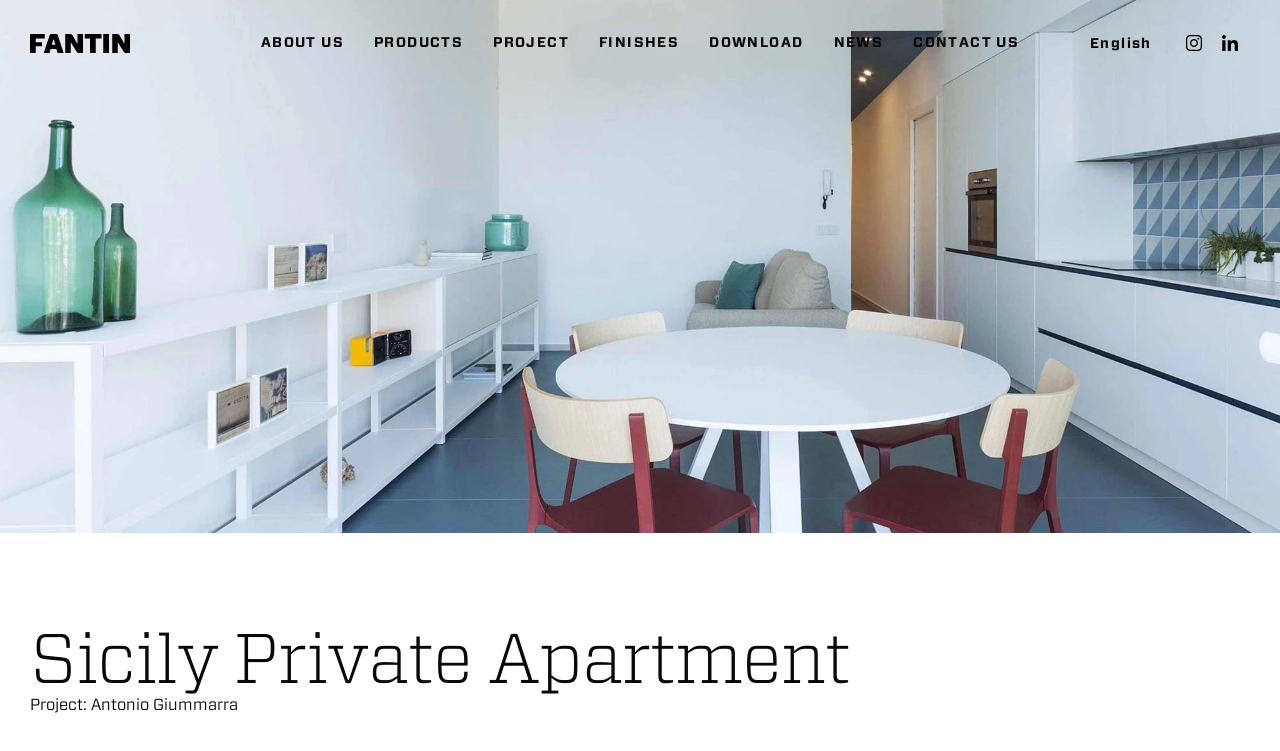

--- FILE ---
content_type: text/html; charset=UTF-8
request_url: https://www.fantin.com/en/project/sicily-private-apartment/
body_size: 20135
content:
<!DOCTYPE html>
<html lang="en-US" class="no-js">
<head>
    <meta charset="UTF-8">
    <meta name="viewport" content="width=device-width, initial-scale=1, viewport-fit=cover">
    <link rel="manifest" href="https://www.fantin.com/wp-content/themes/fantin/assets/general/site.webmanifest">
    <meta name="theme-color" content="#fad25c"/>

    <script>(function(html){html.className = html.className.replace(/\bno-js\b/,'js')})(document.documentElement);</script>
<meta name='robots' content='index, follow, max-image-preview:large, max-snippet:-1, max-video-preview:-1' />
	<style>img:is([sizes="auto" i], [sizes^="auto," i]) { contain-intrinsic-size: 3000px 1500px }</style>
	
	<!-- This site is optimized with the Yoast SEO plugin v25.7 - https://yoast.com/wordpress/plugins/seo/ -->
	<title>Sicily Private Apartment | Fantin</title>
	<link rel="canonical" href="https://www.fantin.com/en/project/sicily-private-apartment/" />
	<meta property="og:locale" content="en_US" />
	<meta property="og:type" content="article" />
	<meta property="og:title" content="Sicily Private Apartment | Fantin" />
	<meta property="og:url" content="https://www.fantin.com/en/project/sicily-private-apartment/" />
	<meta property="og:site_name" content="Fantin" />
	<meta property="article:publisher" content="https://www.facebook.com/fantinsrl/" />
	<meta property="article:modified_time" content="2022-10-27T16:02:55+00:00" />
	<meta name="twitter:card" content="summary_large_image" />
	<script type="application/ld+json" class="yoast-schema-graph">{"@context":"https://schema.org","@graph":[{"@type":"WebPage","@id":"https://www.fantin.com/en/project/sicily-private-apartment/","url":"https://www.fantin.com/en/project/sicily-private-apartment/","name":"Sicily Private Apartment | Fantin","isPartOf":{"@id":"https://www.fantin.com/en/#website"},"datePublished":"2022-10-10T14:45:35+00:00","dateModified":"2022-10-27T16:02:55+00:00","breadcrumb":{"@id":"https://www.fantin.com/en/project/sicily-private-apartment/#breadcrumb"},"inLanguage":"en-US","potentialAction":[{"@type":"ReadAction","target":["https://www.fantin.com/en/project/sicily-private-apartment/"]}]},{"@type":"BreadcrumbList","@id":"https://www.fantin.com/en/project/sicily-private-apartment/#breadcrumb","itemListElement":[{"@type":"ListItem","position":1,"name":"Home","item":"https://www.fantin.com/en/"},{"@type":"ListItem","position":2,"name":"Sicily Private Apartment"}]},{"@type":"WebSite","@id":"https://www.fantin.com/en/#website","url":"https://www.fantin.com/en/","name":"Fantin","description":"","publisher":{"@id":"https://www.fantin.com/en/#organization"},"potentialAction":[{"@type":"SearchAction","target":{"@type":"EntryPoint","urlTemplate":"https://www.fantin.com/en/?s={search_term_string}"},"query-input":{"@type":"PropertyValueSpecification","valueRequired":true,"valueName":"search_term_string"}}],"inLanguage":"en-US"},{"@type":"Organization","@id":"https://www.fantin.com/en/#organization","name":"Fantin","url":"https://www.fantin.com/en/","logo":{"@type":"ImageObject","inLanguage":"en-US","@id":"https://www.fantin.com/en/#/schema/logo/image/","url":"https://www.fantin.com/wp-content/uploads/2022/03/fantin-logo.png","contentUrl":"https://www.fantin.com/wp-content/uploads/2022/03/fantin-logo.png","width":202,"height":38,"caption":"Fantin"},"image":{"@id":"https://www.fantin.com/en/#/schema/logo/image/"},"sameAs":["https://www.facebook.com/fantinsrl/","https://www.instagram.com/fantinsrl/","https://www.linkedin.com/company/fantin-srl/"]}]}</script>
	<!-- / Yoast SEO plugin. -->


<link rel='stylesheet' id='wp-block-library-css' href='https://www.fantin.com/wp-includes/css/dist/block-library/style.min.css' type='text/css' media='all' />
<style id='classic-theme-styles-inline-css' type='text/css'>
/*! This file is auto-generated */
.wp-block-button__link{color:#fff;background-color:#32373c;border-radius:9999px;box-shadow:none;text-decoration:none;padding:calc(.667em + 2px) calc(1.333em + 2px);font-size:1.125em}.wp-block-file__button{background:#32373c;color:#fff;text-decoration:none}
</style>
<style id='safe-svg-svg-icon-style-inline-css' type='text/css'>
.safe-svg-cover{text-align:center}.safe-svg-cover .safe-svg-inside{display:inline-block;max-width:100%}.safe-svg-cover svg{fill:currentColor;height:100%;max-height:100%;max-width:100%;width:100%}

</style>
<style id='global-styles-inline-css' type='text/css'>
:root{--wp--preset--aspect-ratio--square: 1;--wp--preset--aspect-ratio--4-3: 4/3;--wp--preset--aspect-ratio--3-4: 3/4;--wp--preset--aspect-ratio--3-2: 3/2;--wp--preset--aspect-ratio--2-3: 2/3;--wp--preset--aspect-ratio--16-9: 16/9;--wp--preset--aspect-ratio--9-16: 9/16;--wp--preset--gradient--vivid-cyan-blue-to-vivid-purple: linear-gradient(135deg,rgba(6,147,227,1) 0%,rgb(155,81,224) 100%);--wp--preset--gradient--light-green-cyan-to-vivid-green-cyan: linear-gradient(135deg,rgb(122,220,180) 0%,rgb(0,208,130) 100%);--wp--preset--gradient--luminous-vivid-amber-to-luminous-vivid-orange: linear-gradient(135deg,rgba(252,185,0,1) 0%,rgba(255,105,0,1) 100%);--wp--preset--gradient--luminous-vivid-orange-to-vivid-red: linear-gradient(135deg,rgba(255,105,0,1) 0%,rgb(207,46,46) 100%);--wp--preset--gradient--very-light-gray-to-cyan-bluish-gray: linear-gradient(135deg,rgb(238,238,238) 0%,rgb(169,184,195) 100%);--wp--preset--gradient--cool-to-warm-spectrum: linear-gradient(135deg,rgb(74,234,220) 0%,rgb(151,120,209) 20%,rgb(207,42,186) 40%,rgb(238,44,130) 60%,rgb(251,105,98) 80%,rgb(254,248,76) 100%);--wp--preset--gradient--blush-light-purple: linear-gradient(135deg,rgb(255,206,236) 0%,rgb(152,150,240) 100%);--wp--preset--gradient--blush-bordeaux: linear-gradient(135deg,rgb(254,205,165) 0%,rgb(254,45,45) 50%,rgb(107,0,62) 100%);--wp--preset--gradient--luminous-dusk: linear-gradient(135deg,rgb(255,203,112) 0%,rgb(199,81,192) 50%,rgb(65,88,208) 100%);--wp--preset--gradient--pale-ocean: linear-gradient(135deg,rgb(255,245,203) 0%,rgb(182,227,212) 50%,rgb(51,167,181) 100%);--wp--preset--gradient--electric-grass: linear-gradient(135deg,rgb(202,248,128) 0%,rgb(113,206,126) 100%);--wp--preset--gradient--midnight: linear-gradient(135deg,rgb(2,3,129) 0%,rgb(40,116,252) 100%);--wp--preset--font-size--small: 13px;--wp--preset--font-size--medium: 20px;--wp--preset--font-size--large: 36px;--wp--preset--font-size--x-large: 42px;--wp--preset--spacing--20: 0.44rem;--wp--preset--spacing--30: 0.67rem;--wp--preset--spacing--40: 1rem;--wp--preset--spacing--50: 1.5rem;--wp--preset--spacing--60: 2.25rem;--wp--preset--spacing--70: 3.38rem;--wp--preset--spacing--80: 5.06rem;--wp--preset--shadow--natural: 6px 6px 9px rgba(0, 0, 0, 0.2);--wp--preset--shadow--deep: 12px 12px 50px rgba(0, 0, 0, 0.4);--wp--preset--shadow--sharp: 6px 6px 0px rgba(0, 0, 0, 0.2);--wp--preset--shadow--outlined: 6px 6px 0px -3px rgba(255, 255, 255, 1), 6px 6px rgba(0, 0, 0, 1);--wp--preset--shadow--crisp: 6px 6px 0px rgba(0, 0, 0, 1);}:where(.is-layout-flex){gap: 0.5em;}:where(.is-layout-grid){gap: 0.5em;}body .is-layout-flex{display: flex;}.is-layout-flex{flex-wrap: wrap;align-items: center;}.is-layout-flex > :is(*, div){margin: 0;}body .is-layout-grid{display: grid;}.is-layout-grid > :is(*, div){margin: 0;}:where(.wp-block-columns.is-layout-flex){gap: 2em;}:where(.wp-block-columns.is-layout-grid){gap: 2em;}:where(.wp-block-post-template.is-layout-flex){gap: 1.25em;}:where(.wp-block-post-template.is-layout-grid){gap: 1.25em;}.has-vivid-cyan-blue-to-vivid-purple-gradient-background{background: var(--wp--preset--gradient--vivid-cyan-blue-to-vivid-purple) !important;}.has-light-green-cyan-to-vivid-green-cyan-gradient-background{background: var(--wp--preset--gradient--light-green-cyan-to-vivid-green-cyan) !important;}.has-luminous-vivid-amber-to-luminous-vivid-orange-gradient-background{background: var(--wp--preset--gradient--luminous-vivid-amber-to-luminous-vivid-orange) !important;}.has-luminous-vivid-orange-to-vivid-red-gradient-background{background: var(--wp--preset--gradient--luminous-vivid-orange-to-vivid-red) !important;}.has-very-light-gray-to-cyan-bluish-gray-gradient-background{background: var(--wp--preset--gradient--very-light-gray-to-cyan-bluish-gray) !important;}.has-cool-to-warm-spectrum-gradient-background{background: var(--wp--preset--gradient--cool-to-warm-spectrum) !important;}.has-blush-light-purple-gradient-background{background: var(--wp--preset--gradient--blush-light-purple) !important;}.has-blush-bordeaux-gradient-background{background: var(--wp--preset--gradient--blush-bordeaux) !important;}.has-luminous-dusk-gradient-background{background: var(--wp--preset--gradient--luminous-dusk) !important;}.has-pale-ocean-gradient-background{background: var(--wp--preset--gradient--pale-ocean) !important;}.has-electric-grass-gradient-background{background: var(--wp--preset--gradient--electric-grass) !important;}.has-midnight-gradient-background{background: var(--wp--preset--gradient--midnight) !important;}.has-small-font-size{font-size: var(--wp--preset--font-size--small) !important;}.has-medium-font-size{font-size: var(--wp--preset--font-size--medium) !important;}.has-large-font-size{font-size: var(--wp--preset--font-size--large) !important;}.has-x-large-font-size{font-size: var(--wp--preset--font-size--x-large) !important;}
:where(.wp-block-post-template.is-layout-flex){gap: 1.25em;}:where(.wp-block-post-template.is-layout-grid){gap: 1.25em;}
:where(.wp-block-columns.is-layout-flex){gap: 2em;}:where(.wp-block-columns.is-layout-grid){gap: 2em;}
:root :where(.wp-block-pullquote){font-size: 1.5em;line-height: 1.6;}
</style>
<link rel='stylesheet' id='wpml-legacy-dropdown-0-css' href='https://www.fantin.com/wp-content/plugins/sitepress-multilingual-cms/templates/language-switchers/legacy-dropdown/style.min.css' type='text/css' media='all' />
<link rel='stylesheet' id='wpml-legacy-horizontal-list-0-css' href='https://www.fantin.com/wp-content/plugins/sitepress-multilingual-cms/templates/language-switchers/legacy-list-horizontal/style.min.css' type='text/css' media='all' />
<link rel='stylesheet' id='granola-styles-css' href='https://www.fantin.com/wp-content/themes/fantin/assets/styles/styles.1759994529.css' type='text/css' media='all' />
<link rel='stylesheet' id='lightgallery-css-css' href='https://www.fantin.com/wp-content/themes/fantin/customjs/lightgallery/css/lightgallery.css' type='text/css' media='all' />
<link rel='stylesheet' id='jquery-lazyloadxt-fadein-css-css' href='//www.fantin.com/wp-content/plugins/a3-lazy-load/assets/css/jquery.lazyloadxt.fadein.css' type='text/css' media='all' />
<link rel='stylesheet' id='a3a3_lazy_load-css' href='//www.fantin.com/wp-content/uploads/sass/a3_lazy_load.min.css' type='text/css' media='all' />
<script type="text/javascript" id="wpml-cookie-js-extra">
/* <![CDATA[ */
var wpml_cookies = {"wp-wpml_current_language":{"value":"en","expires":1,"path":"\/"}};
var wpml_cookies = {"wp-wpml_current_language":{"value":"en","expires":1,"path":"\/"}};
/* ]]> */
</script>
<script type="text/javascript" src="https://www.fantin.com/wp-content/plugins/sitepress-multilingual-cms/res/js/cookies/language-cookie.js" id="wpml-cookie-js" defer="defer" data-wp-strategy="defer"></script>
<script type="text/javascript" src="https://www.fantin.com/wp-content/plugins/sitepress-multilingual-cms/templates/language-switchers/legacy-dropdown/script.min.js" id="wpml-legacy-dropdown-0-js"></script>
<script type="text/javascript" src="https://www.fantin.com/wp-includes/js/jquery/jquery.min.js" id="jquery-core-js"></script>
<script type="text/javascript" src="https://www.fantin.com/wp-includes/js/jquery/jquery-migrate.min.js" id="jquery-migrate-js"></script>
<script type="text/javascript" src="https://www.fantin.com/wp-includes/js/underscore.min.js" id="underscore-js"></script>
<script type="text/javascript" id="wp-util-js-extra">
/* <![CDATA[ */
var _wpUtilSettings = {"ajax":{"url":"\/wp-admin\/admin-ajax.php"}};
/* ]]> */
</script>
<script type="text/javascript" src="https://www.fantin.com/wp-includes/js/wp-util.min.js" id="wp-util-js"></script>
<script type="text/javascript" src="https://www.fantin.com/wp-content/themes/fantin/customjs/agentlocator.js" id="my-script-js"></script>
<link rel="https://api.w.org/" href="https://www.fantin.com/en/wp-json/" /><link rel='shortlink' href='https://www.fantin.com/en/?p=3198' />
<link rel="alternate" title="oEmbed (JSON)" type="application/json+oembed" href="https://www.fantin.com/en/wp-json/oembed/1.0/embed?url=https%3A%2F%2Fwww.fantin.com%2Fen%2Fproject%2Fsicily-private-apartment%2F" />
<link rel="alternate" title="oEmbed (XML)" type="text/xml+oembed" href="https://www.fantin.com/en/wp-json/oembed/1.0/embed?url=https%3A%2F%2Fwww.fantin.com%2Fen%2Fproject%2Fsicily-private-apartment%2F&#038;format=xml" />
<meta name="generator" content="WPML ver:4.7.6 stt:37,1,4,3,27,2;" />
<script>document.documentElement.className += " js";</script>
<link rel="icon" href="https://www.fantin.com/wp-content/uploads/2022/03/cropped-favicon-32x32.png" sizes="32x32" />
<link rel="icon" href="https://www.fantin.com/wp-content/uploads/2022/03/cropped-favicon-192x192.png" sizes="192x192" />
<link rel="apple-touch-icon" href="https://www.fantin.com/wp-content/uploads/2022/03/cropped-favicon-180x180.png" />
<meta name="msapplication-TileImage" content="https://www.fantin.com/wp-content/uploads/2022/03/cropped-favicon-270x270.png" />
		<style type="text/css" id="wp-custom-css">
			/* modifiche lorenzo */

/* pagina linktree */
.page-id-28598 .button.button-alternative {
	display: block;
  text-align: center;
	background: #fff;
	color: #080808;
}

.page-id-28598 .button.button-alternative:hover {
	background: #080808;
	color: #fff;
}

/* pagina registrazione */
.page-id-28638 div.frm_forms,
.page-id-28651 div.frm_forms,
.page-id-28655 div.frm_forms,
.page-id-28660 div.frm_forms,
.page-id-28668 div.frm_forms,
.page-id-28638 div.frm_forms {
	padding-top: 0;
}

.page-id-28638 fieldset,
.page-id-28651 fieldset,
.page-id-28655 fieldset,
.page-id-28660 fieldset,
.page-id-28668 fieldset,
.page-id-28638 fieldset {
	margin-top: 0;
}

input[type="password"] {
	border-radius: 0;
	padding: 11px 18px;
	border: 1px solid #777!important;
}









#iubenda-cs-banner{font-size:15px!important;background:0 0!important;line-height:1.4!important;position:fixed!important;z-index:99999998!important;top:0!important;left:0!important;width:100%!important;height:100%!important;border:0!important;margin:0!important;padding:0!important;overflow:hidden!important;display:-webkit-box!important;display:-ms-flexbox!important;display:flex!important;will-change:opacity,visibility;opacity:0!important;visibility:hidden!important;pointer-events:none!important;-webkit-transition:opacity .4s ease,visibility .4s ease!important;-o-transition:opacity .4s ease,visibility .4s ease!important;transition:opacity .4s ease,visibility .4s ease!important}#iubenda-cs-banner .iubenda-banner-content:not(.iubenda-custom-content) *,#iubenda-cs-banner [class*=" iub"],#iubenda-cs-banner [class^=iub]{font-size:100%!important;width:auto!important;-webkit-appearance:none!important;-moz-appearance:none!important;appearance:none!important;background:0 0!important;-webkit-box-sizing:border-box!important;box-sizing:border-box!important;-webkit-tap-highlight-color:transparent!important;-webkit-backface-visibility:hidden!important;backface-visibility:hidden!important;font-family:-apple-system,sans-serif!important;text-decoration:none!important;color:currentColor!important;background-attachment:scroll!important;background-color:transparent!important;background-image:none!important;background-position:0 0!important;background-repeat:repeat!important;border:0!important;border-color:#000!important;border-color:currentColor!important;border-radius:0!important;border-style:none!important;border-width:medium!important;bottom:auto!important;clear:none!important;clip:auto!important;counter-increment:none!important;counter-reset:none!important;direction:inherit!important;float:none!important;font-style:inherit!important;font-variant:normal!important;font-weight:inherit!important;height:auto!important;left:auto!important;letter-spacing:normal!important;line-height:inherit!important;list-style-type:inherit!important;list-style-position:outside!important;list-style-image:none!important;margin:0!important;max-height:none!important;max-width:none!important;min-height:0!important;min-width:0!important;opacity:1;outline:0!important;overflow:visible!important;padding:0!important;position:static!important;quotes:"" ""!important;right:auto!important;table-layout:auto!important;text-align:left!important;text-indent:0!important;text-transform:none!important;top:auto!important;unicode-bidi:normal!important;vertical-align:baseline!important;visibility:inherit!important;white-space:normal!important;width:auto!important;word-spacing:normal!important;z-index:auto!important;background-origin:padding-box!important;background-origin:padding-box!important;background-clip:border-box!important;background-size:auto!important;-o-border-image:none!important;border-image:none!important;border-radius:0!important;border-radius:0!important;-webkit-box-shadow:none!important;box-shadow:none!important;-webkit-column-count:auto!important;-moz-column-count:auto!important;column-count:auto!important;-webkit-column-gap:normal!important;-moz-column-gap:normal!important;column-gap:normal!important;-webkit-column-rule:medium none #000!important;-moz-column-rule:medium none #000!important;column-rule:medium none #000!important;-webkit-column-span:none!important;-moz-column-span:none!important;column-span:none!important;-webkit-column-width:auto!important;-moz-column-width:auto!important;column-width:auto!important;-webkit-font-feature-settings:normal!important;font-feature-settings:normal!important;overflow-x:visible!important;overflow-y:visible!important;-webkit-hyphens:manual!important;-ms-hyphens:manual!important;hyphens:manual!important;-webkit-perspective:none!important;perspective:none!important;-webkit-perspective-origin:50% 50%!important;perspective-origin:50% 50%!important;text-shadow:none!important;-webkit-transition:all 0s ease 0s!important;-o-transition:all 0s ease 0s!important;transition:all 0s ease 0s!important;-webkit-transform:none!important;-ms-transform:none!important;transform:none!important;-webkit-transform-origin:50% 50%!important;-ms-transform-origin:50% 50%!important;transform-origin:50% 50%!important;-webkit-transform-style:flat!important;transform-style:flat!important;word-break:normal!important;-ms-text-size-adjust:100%;-webkit-text-size-adjust:100%}#iubenda-cs-banner .iub-popover-trigger{display:inline-block!important;text-decoration:underline!important;-webkit-text-decoration-style:dashed!important;text-decoration-style:dashed!important;position:relative!important;margin-right:16px!important;cursor:pointer!important;line-height:1.25!important}#iubenda-cs-banner .iub-popover-trigger:after,#iubenda-cs-banner .iub-popover-trigger:before{content:"";display:inline-block;width:14px;height:14px;border-radius:12px;vertical-align:middle;background-size:4px;position:absolute;left:calc(100% + 2px);top:3px}#iubenda-cs-banner .iub-popover-trigger:before{background-color:currentColor;opacity:.35}#iubenda-cs-banner .iub-popover-trigger:after{background-image:url("data:image/svg+xml,%3Csvg xmlns='http://www.w3.org/2000/svg' width='7' height='13' viewBox='0 0 7 13'%3E%3Cg fill='%23FFF' fill-rule='evenodd'%3E%3Cpath d='M2.779 1.288a1.287 1.287 0 112.574 0 1.287 1.287 0 01-2.574 0zM5.467 10.422l.903 1.851-.7.341a2.496 2.496 0 01-3.545-2.717l.818-3.252a.42.42 0 00-.178-.382.422.422 0 00-.452-.041l-.844.412-.902-1.852.843-.412a2.491 2.491 0 012.576.233 2.49 2.49 0 01.989 2.389 1.105 1.105 0 01-.02.095l-.817 3.253a.42.42 0 00.178.382c.08.059.244.142.451.041l.7-.341z'/%3E%3C/g%3E%3C/svg%3E");background-position:center;background-repeat:no-repeat}#iubenda-cs-banner .iub-popover{position:absolute!important;top:24px!important;bottom:0!important;left:0!important;right:0!important;border-radius:4px!important;background-color:#fff!important;color:#222!important;z-index:2!important;-webkit-box-shadow:0 0 32px rgba(0,0,0,.1)!important;box-shadow:0 0 32px rgba(0,0,0,.1)!important;opacity:0!important;visibility:hidden!important;-webkit-transform:translateY(24px)!important;-ms-transform:translateY(24px)!important;transform:translateY(24px)!important;-webkit-transition:opacity .3s ease,visibility .3s ease,-webkit-transform .3s ease!important;transition:opacity .3s ease,visibility .3s ease,-webkit-transform .3s ease!important;-o-transition:opacity .3s ease,visibility .3s ease,transform .3s ease!important;transition:opacity .3s ease,visibility .3s ease,transform .3s ease!important;transition:opacity .3s ease,visibility .3s ease,transform .3s ease,-webkit-transform .3s ease!important;display:-webkit-box!important;display:-ms-flexbox!important;display:flex!important;-webkit-box-orient:vertical!important;-webkit-box-direction:normal!important;-ms-flex-direction:column!important;flex-direction:column!important;z-index:99!important;pointer-events:none!important;overflow:hidden!important}#iubenda-cs-banner .iub-popover-header{-ms-flex-negative:0!important;flex-shrink:0!important;display:-webkit-box!important;display:-ms-flexbox!important;display:flex!important;-webkit-box-pack:justify!important;-ms-flex-pack:justify!important;justify-content:space-between!important;z-index:1!important;-webkit-box-shadow:0 16px 16px #fff!important;box-shadow:0 16px 16px #fff!important}#iubenda-cs-banner .iub-popover-header>*{padding:24px!important;padding-bottom:0!important}#iubenda-cs-banner .iub-popover-header-title{font-size:18px!important;font-weight:700!important}#iubenda-cs-banner .iub-popover-header-close{font-size:24px!important;font-weight:300!important;cursor:pointer!important;line-height:1!important;position:relative!important;top:-2px!important}#iubenda-cs-banner .iub-popover-content{font-size:14px!important;-webkit-box-flex:1!important;-ms-flex:1!important;flex:1!important;font-weight:300!important;line-height:1.5!important;position:relative!important}#iubenda-cs-banner .iub-popover-content>div{padding:0 24px!important;overflow-y:auto!important;height:100%!important}#iubenda-cs-banner .iub-popover-content>div:after,#iubenda-cs-banner .iub-popover-content>div:before{content:"";display:block;height:24px}#iubenda-cs-banner .iub-popover-content h3{margin-bottom:16px!important;font-weight:700!important}#iubenda-cs-banner .iub-popover-content p:not(:last-of-type){margin-bottom:16px!important}#iubenda-cs-banner .iub-popover-content a{text-decoration:underline!important;cursor:pointer!important;opacity:.8!important}#iubenda-cs-banner .iub-popover-content b,#iubenda-cs-banner .iub-popover-content strong{font-weight:700!important}#iubenda-cs-banner .iub-popover-content em,#iubenda-cs-banner .iub-popover-content i{font-style:italic!important}#iubenda-cs-banner .iub-popover-content:after{position:absolute;content:"";display:block;height:24px;pointer-events:none;left:0;right:0;bottom:0;background:-webkit-gradient(linear,left top,left bottom,from(rgba(255,255,255,0)),to(white));background:-o-linear-gradient(top,rgba(255,255,255,0) 0,#fff 100%);background:linear-gradient(180deg,rgba(255,255,255,0) 0,#fff 100%)}#iubenda-cs-banner.iubenda-cs-default-floating .iub-popover{left:8px!important;right:8px!important}@media (min-width:640px){#iubenda-cs-banner.iubenda-cs-default .iub-popover{max-width:992px!important;margin:0 auto!important}#iubenda-cs-banner.iubenda-cs-default.iubenda-cs-top .iub-popover{top:16px!important;bottom:-16px!important}#iubenda-cs-banner.iubenda-cs-default.iubenda-cs-bottom .iub-popover{top:-16px!important;bottom:16px!important}}#iubenda-cs-banner.iub-popover-visible .iub-popover{opacity:1!important;visibility:visible!important;-webkit-transform:translateY(0)!important;-ms-transform:translateY(0)!important;transform:translateY(0)!important;pointer-events:auto!important}#iubenda-cs-banner.iubenda-cs-overlay:before{content:""!important;position:fixed!important;top:0!important;left:0!important;width:100%!important;height:100%!important;background-color:rgba(0,0,0,.5)!important;z-index:1!important;pointer-events:auto!important}

#iubenda-cs-banner.iubenda-cs-center{-webkit-box-align:center!important;-ms-flex-align:center!important;align-items:center!important;-webkit-box-pack:center!important;-ms-flex-pack:center!important;justify-content:center!important}#iubenda-cs-banner.iubenda-cs-top{-webkit-box-align:start!important;-ms-flex-align:start!important;align-items:flex-start!important}#iubenda-cs-banner.iubenda-cs-bottom{-webkit-box-align:end!important;-ms-flex-align:end!important;align-items:flex-end!important}#iubenda-cs-banner.iubenda-cs-left{-webkit-box-pack:start!important;-ms-flex-pack:start!important;justify-content:flex-start!important}#iubenda-cs-banner.iubenda-cs-right{-webkit-box-pack:end!important;-ms-flex-pack:end!important;justify-content:flex-end!important}#iubenda-cs-banner.iubenda-cs-visible{opacity:1!important;visibility:visible!important}#iubenda-cs-banner.iubenda-cs-visible .iubenda-cs-container{pointer-events:auto!important}#iubenda-cs-banner.iubenda-cs-slidein .iubenda-cs-container{-webkit-transition:-webkit-transform .4s ease!important;transition:-webkit-transform .4s ease!important;-o-transition:transform .4s ease!important;transition:transform .4s ease!important;transition:transform .4s ease,-webkit-transform .4s ease!important}#iubenda-cs-banner.iubenda-cs-slidein.iubenda-cs-top .iubenda-cs-container{-webkit-transform:translateY(-48px)!important;-ms-transform:translateY(-48px)!important;transform:translateY(-48px)!important}#iubenda-cs-banner.iubenda-cs-slidein.iubenda-cs-bottom .iubenda-cs-container{-webkit-transform:translateY(48px)!important;-ms-transform:translateY(48px)!important;transform:translateY(48px)!important}#iubenda-cs-banner.iubenda-cs-slidein.iubenda-cs-visible .iubenda-cs-container{-webkit-transform:translateY(0)!important;-ms-transform:translateY(0)!important;transform:translateY(0)!important}#iubenda-cs-banner .iubenda-cs-container{position:relative!important;z-index:2!important}#iubenda-cs-banner .iubenda-cs-brand{display:-webkit-box!important;display:-ms-flexbox!important;display:flex!important;padding:16px!important;-ms-flex-negative:0!important;flex-shrink:0!important}#iubenda-cs-banner .iubenda-cs-brand>div{display:-webkit-box!important;display:-ms-flexbox!important;display:flex!important;-webkit-box-pack:start!important;-ms-flex-pack:start!important;justify-content:flex-start!important}#iubenda-cs-banner .iubenda-cs-brand img{max-width:192px!important;max-height:56px!important}#iubenda-cs-banner .iubenda-cs-content{position:relative!important;z-index:1!important;overflow:hidden!important;-webkit-transition:-webkit-transform .4s ease!important;transition:-webkit-transform .4s ease!important;-o-transition:transform .4s ease!important;transition:transform .4s ease!important;transition:transform .4s ease,-webkit-transform .4s ease!important}#iubenda-cs-banner .iubenda-cs-rationale{position:relative!important;display:-webkit-box!important;display:-ms-flexbox!important;display:flex!important;-webkit-box-orient:vertical!important;-webkit-box-direction:normal!important;-ms-flex-direction:column!important;flex-direction:column!important}#iubenda-cs-banner .iubenda-cs-close-btn{position:absolute!important;top:-2px!important;padding:16px!important;right:0!important;min-width:48px!important;height:48px!important;font-size:24px!important;line-height:0!important;font-weight:lighter!important;cursor:pointer!important;text-align:center!important}#iubenda-cs-banner .iubenda-cs-close-btn:hover{opacity:.5!important}#iubenda-cs-banner .iubenda-banner-content{font-weight:300!important;margin:16px!important;margin-bottom:0!important;-webkit-box-flex:1!important;-ms-flex:1 1 auto!important;flex:1 1 auto!important;overflow-y:auto!important;mask-image:linear-gradient(to top,rgba(0,0,0,0) 0,#000 16px)!important;-webkit-mask-image:linear-gradient(to top,rgba(0,0,0,0) 0,#000 16px)!important;padding-bottom:32px!important}#iubenda-cs-banner .iubenda-banner-content-padded{padding-right:32px!important}#iubenda-cs-banner .iubenda-banner-content a{cursor:pointer!important;color:currentColor!important;opacity:.7!important;text-decoration:underline!important}#iubenda-cs-banner .iubenda-banner-content a:hover{opacity:1!important}#iubenda-cs-banner #iubenda-cs-title{font-weight:700!important;margin-bottom:16px!important}#iubenda-cs-banner .iubenda-cs-opt-group{margin:16px!important;z-index:1!important;display:-webkit-box!important;display:-ms-flexbox!important;display:flex!important;margin-top:0!important;-ms-flex-negative:0!important;flex-shrink:0!important}#iubenda-cs-banner .iubenda-cs-opt-group>div{display:-webkit-box!important;display:-ms-flexbox!important;display:flex!important}@media (min-width:640px){#iubenda-cs-banner .iubenda-cs-opt-group{-webkit-box-align:center!important;-ms-flex-align:center!important;align-items:center!important;-webkit-box-pack:justify!important;-ms-flex-pack:justify!important;justify-content:space-between!important}#iubenda-cs-banner .iubenda-cs-opt-group-custom{margin-right:auto!important;-ms-flex-item-align:start!important;align-self:start!important;-webkit-box-pack:start!important;-ms-flex-pack:start!important;justify-content:flex-start!important}#iubenda-cs-banner .iubenda-cs-opt-group-consent{margin-left:auto!important;-ms-flex-item-align:end!important;align-self:end!important;-webkit-box-pack:end!important;-ms-flex-pack:end!important;justify-content:flex-end!important}}@media (max-width:639px){#iubenda-cs-banner .iubenda-cs-opt-group{margin:12px!important;-webkit-box-orient:vertical!important;-webkit-box-direction:normal!important;-ms-flex-direction:column!important;flex-direction:column!important}#iubenda-cs-banner .iubenda-cs-opt-group-custom{-webkit-box-ordinal-group:3;-ms-flex-order:2;order:2}#iubenda-cs-banner .iubenda-cs-opt-group-consent{-webkit-box-ordinal-group:2;-ms-flex-order:1;order:1}}#iubenda-cs-banner .iubenda-cs-opt-group button{-webkit-appearance:none!important;-moz-appearance:none!important;appearance:none!important;padding:8px 32px!important;border-radius:64px!important;cursor:pointer!important;font-weight:700!important;font-size:100%!important;margin-top:4px!important;margin-bottom:4px!important;text-align:center!important}#iubenda-cs-banner .iubenda-cs-opt-group button:focus{opacity:.8!important}#iubenda-cs-banner .iubenda-cs-opt-group button:hover{opacity:.5!important}@media (min-width:640px){#iubenda-cs-banner .iubenda-cs-opt-group button:not(:last-of-type){margin-right:8px!important}}@media (max-width:639px){#iubenda-cs-banner .iubenda-cs-opt-group button{padding:8px 24px!important;width:100%!important;display:block;text-align:center!important;margin:6px 3px!important}}#iubenda-cs-banner.iubenda-cs-default .iubenda-cs-brand{margin:0 -8px 0!important}@media (max-width:991px){#iubenda-cs-banner.iubenda-cs-default .iubenda-cs-brand{margin:-8px -8px 0!important}}@media (min-width:992px){#iubenda-cs-banner.iubenda-cs-default .iubenda-cs-brand div{margin:0 auto!important;width:calc(992px - 32px)!important}}@media (max-width:991px){#iubenda-cs-banner.iubenda-cs-default .iubenda-cs-brand div{margin:0 8px!important}}#iubenda-cs-banner.iubenda-cs-default .iubenda-cs-container{width:100%!important}@media (min-width:992px){#iubenda-cs-banner.iubenda-cs-default .iubenda-cs-rationale{width:992px!important;margin:16px auto!important}}@media (max-width:991px){#iubenda-cs-banner.iubenda-cs-default .iubenda-cs-content{padding:8px!important}}#iubenda-cs-banner.iubenda-cs-default-floating .iubenda-cs-brand{margin:-8px -8px 0!important}#iubenda-cs-banner.iubenda-cs-default-floating .iubenda-cs-brand div{margin:8px!important}@media (min-width:992px){#iubenda-cs-banner.iubenda-cs-default-floating .iubenda-cs-container{width:992px!important}}@media (max-width:991px){#iubenda-cs-banner.iubenda-cs-default-floating.iubenda-cs-center.iubenda-cs-bottom .iubenda-cs-container,#iubenda-cs-banner.iubenda-cs-default-floating.iubenda-cs-center.iubenda-cs-top .iubenda-cs-container{width:100%!important}}@media (min-width:640px){#iubenda-cs-banner.iubenda-cs-default-floating.iubenda-cs-center:not(.iubenda-cs-top):not(.iubenda-cs-bottom) .iubenda-cs-container,#iubenda-cs-banner.iubenda-cs-default-floating:not(.iubenda-cs-bottom):not(.iubenda-cs-center) .iubenda-cs-container,#iubenda-cs-banner.iubenda-cs-default-floating:not(.iubenda-cs-top):not(.iubenda-cs-center) .iubenda-cs-container{width:480px!important}}#iubenda-cs-banner.iubenda-cs-default-floating.iubenda-cs-center:not(.iubenda-cs-top):not(.iubenda-cs-bottom) .iubenda-cs-opt-group,#iubenda-cs-banner.iubenda-cs-default-floating:not(.iubenda-cs-bottom):not(.iubenda-cs-center) .iubenda-cs-opt-group,#iubenda-cs-banner.iubenda-cs-default-floating:not(.iubenda-cs-top):not(.iubenda-cs-center) .iubenda-cs-opt-group{-webkit-box-orient:vertical!important;-webkit-box-direction:normal!important;-ms-flex-direction:column!important;flex-direction:column!important}#iubenda-cs-banner.iubenda-cs-default-floating.iubenda-cs-center:not(.iubenda-cs-top):not(.iubenda-cs-bottom) .iubenda-cs-opt-group>div,#iubenda-cs-banner.iubenda-cs-default-floating:not(.iubenda-cs-bottom):not(.iubenda-cs-center) .iubenda-cs-opt-group>div,#iubenda-cs-banner.iubenda-cs-default-floating:not(.iubenda-cs-top):not(.iubenda-cs-center) .iubenda-cs-opt-group>div{width:100%!important}#iubenda-cs-banner.iubenda-cs-default-floating.iubenda-cs-center:not(.iubenda-cs-top):not(.iubenda-cs-bottom) .iubenda-cs-opt-group button,#iubenda-cs-banner.iubenda-cs-default-floating:not(.iubenda-cs-bottom):not(.iubenda-cs-center) .iubenda-cs-opt-group button,#iubenda-cs-banner.iubenda-cs-default-floating:not(.iubenda-cs-top):not(.iubenda-cs-center) .iubenda-cs-opt-group button{display:block!important;width:100%!important;text-align:center!important}#iubenda-cs-banner.iubenda-cs-default-floating.iubenda-cs-center:not(.iubenda-cs-top):not(.iubenda-cs-bottom) .iubenda-cs-opt-group-custom,#iubenda-cs-banner.iubenda-cs-default-floating:not(.iubenda-cs-bottom):not(.iubenda-cs-center) .iubenda-cs-opt-group-custom,#iubenda-cs-banner.iubenda-cs-default-floating:not(.iubenda-cs-top):not(.iubenda-cs-center) .iubenda-cs-opt-group-custom{-webkit-box-ordinal-group:3;-ms-flex-order:2;order:2}#iubenda-cs-banner.iubenda-cs-default-floating.iubenda-cs-center:not(.iubenda-cs-top):not(.iubenda-cs-bottom) .iubenda-cs-opt-group-consent,#iubenda-cs-banner.iubenda-cs-default-floating:not(.iubenda-cs-bottom):not(.iubenda-cs-center) .iubenda-cs-opt-group-consent,#iubenda-cs-banner.iubenda-cs-default-floating:not(.iubenda-cs-top):not(.iubenda-cs-center) .iubenda-cs-opt-group-consent{-webkit-box-ordinal-group:2;-ms-flex-order:1;order:1}#iubenda-cs-banner.iubenda-cs-default-floating .iubenda-cs-content{-webkit-box-shadow:0 8px 48px rgba(0,0,0,.15)!important;box-shadow:0 8px 48px rgba(0,0,0,.15)!important;padding:8px!important}@media (min-width:992px){#iubenda-cs-banner.iubenda-cs-default-floating .iubenda-cs-content{border-radius:4px!important;margin:16px!important}}#iubenda-cs-banner.iubenda-cs-fix-height .iubenda-cs-container,#iubenda-cs-banner.iubenda-cs-fix-height .iubenda-cs-content,#iubenda-cs-banner.iubenda-cs-fix-height .iubenda-cs-rationale{height:100%!important}#iubenda-cs-banner.iubenda-cs-fix-height.iubenda-cs-default-floating .iubenda-cs-content{height:calc(100% - 32px)!important}#iubenda-cs-banner.iubenda-cs-fix-height .iubenda-cs-brand img{max-width:75%!important}#iubenda-cs-banner .iubenda-cs-content{background-color:#000!important;color:#fff!important}#iubenda-cs-banner .iubenda-cs-opt-group{color:#000!important}#iubenda-cs-banner .iubenda-cs-opt-group button{background-color:rgba(255,255,255,.1)!important;color:#fff!important}#iubenda-cs-banner .iubenda-cs-opt-group button.iubenda-cs-btn-primary{background-color:#0073ce!important;color:#fff!important}.iubenda-tp-btn:not([data-tp-nostyle]){font-size:100%!important;width:auto!important;-webkit-appearance:none!important;-moz-appearance:none!important;appearance:none!important;background:0 0!important;-webkit-box-sizing:border-box!important;box-sizing:border-box!important;-webkit-tap-highlight-color:transparent!important;-webkit-backface-visibility:hidden!important;backface-visibility:hidden!important;font-family:-apple-system,sans-serif!important;text-decoration:none!important;color:currentColor!important;background-attachment:scroll!important;background-color:transparent!important;background-image:none!important;background-position:0 0!important;background-repeat:repeat!important;border:0!important;border-color:#000!important;border-color:currentColor!important;border-radius:0!important;border-style:none!important;border-width:medium!important;bottom:auto!important;clear:none!important;clip:auto!important;counter-increment:none!important;counter-reset:none!important;cursor:auto!important;direction:inherit!important;float:none!important;font-style:inherit!important;font-variant:normal!important;font-weight:inherit!important;height:auto!important;left:auto!important;letter-spacing:normal!important;line-height:inherit!important;list-style-type:inherit!important;list-style-position:outside!important;list-style-image:none!important;margin:0!important;max-height:none!important;max-width:none!important;min-height:0!important;min-width:0!important;opacity:1;outline:0!important;overflow:visible!important;padding:0!important;position:static!important;quotes:"" ""!important;right:auto!important;table-layout:auto!important;text-align:left!important;text-indent:0!important;text-transform:none!important;top:auto!important;unicode-bidi:normal!important;vertical-align:baseline!important;visibility:inherit!important;white-space:normal!important;width:auto!important;word-spacing:normal!important;z-index:auto!important;background-origin:padding-box!important;background-origin:padding-box!important;background-clip:border-box!important;background-size:auto!important;-o-border-image:none!important;border-image:none!important;border-radius:0!important;border-radius:0!important;-webkit-box-shadow:none!important;box-shadow:none!important;-webkit-column-count:auto!important;-moz-column-count:auto!important;column-count:auto!important;-webkit-column-gap:normal!important;-moz-column-gap:normal!important;column-gap:normal!important;-webkit-column-rule:medium none #000!important;-moz-column-rule:medium none #000!important;column-rule:medium none #000!important;-webkit-column-span:none!important;-moz-column-span:none!important;column-span:none!important;-webkit-column-width:auto!important;-moz-column-width:auto!important;column-width:auto!important;-webkit-font-feature-settings:normal!important;font-feature-settings:normal!important;overflow-x:visible!important;overflow-y:visible!important;-webkit-hyphens:manual!important;-ms-hyphens:manual!important;hyphens:manual!important;-webkit-perspective:none!important;perspective:none!important;-webkit-perspective-origin:50% 50%!important;perspective-origin:50% 50%!important;text-shadow:none!important;-webkit-transition:all 0s ease 0s!important;-o-transition:all 0s ease 0s!important;transition:all 0s ease 0s!important;-webkit-transform:none!important;-ms-transform:none!important;transform:none!important;-webkit-transform-origin:50% 50%!important;-ms-transform-origin:50% 50%!important;transform-origin:50% 50%!important;-webkit-transform-style:flat!important;transform-style:flat!important;word-break:normal!important;-ms-text-size-adjust:100%;-webkit-text-size-adjust:100%;appearance:none!important;line-height:34px!important;height:34px!important;min-width:34px!important;border-radius:4px!important;cursor:pointer!important;font-weight:700!important;font-size:14px!important;-webkit-box-shadow:0 0 0 1px rgba(0,0,0,.15)!important;box-shadow:0 0 0 1px rgba(0,0,0,.15)!important;color:rgba(0,0,0,.65)!important;background-color:#fff!important;display:inline-block!important;vertical-align:middle!important}.iubenda-tp-btn[data-tp-icon]{background-image:url("data:image/svg+xml,%3Csvg xmlns='http://www.w3.org/2000/svg' width='32' height='32' viewBox='0 0 32 32'%3E%3Cpath fill='%231CC691' fill-rule='evenodd' d='M16 7a4 4 0 0 1 2.627 7.016L19.5 25h-7l.873-10.984A4 4 0 0 1 16 7z'/%3E%3C/svg%3E")!important;background-repeat:no-repeat!important;background-size:32px 32px!important;background-position:top .5px left 1px!important}.iubenda-tp-btn[data-tp-circle]{border-radius:32px!important}.iubenda-tp-btn[data-tp-label]:after{content:attr(data-tp-label)!important;padding:0 16px!important;white-space:nowrap!important}.iubenda-tp-btn[data-tp-label][data-tp-icon]:after{padding-left:calc(16px + 8px + 8px)!important}.iubenda-tp-btn[data-tp-float]{position:fixed!important;z-index:2147483647!important}.iubenda-tp-btn[data-tp-float]:not([data-tp-anchored]){margin:16px!important}.iubenda-tp-btn[data-tp-float][data-tp-anchored]{margin:0 16px!important;border-radius:6px!important}.iubenda-tp-btn[data-tp-float][data-tp-anchored]:not([data-tp-hover]):not([data-tp-label])[data-tp-float=center-left],.iubenda-tp-btn[data-tp-float][data-tp-anchored]:not([data-tp-hover]):not([data-tp-label])[data-tp-float=center-right],.iubenda-tp-btn[data-tp-float][data-tp-anchored][data-tp-hover][data-tp-float=center-left],.iubenda-tp-btn[data-tp-float][data-tp-anchored][data-tp-hover][data-tp-float=center-right]{margin:0!important;top:75%!important;-webkit-transform:translateY(-50%)!important;-ms-transform:translateY(-50%)!important;transform:translateY(-50%)!important}.iubenda-tp-btn[data-tp-float][data-tp-anchored]:not([data-tp-hover]):not([data-tp-label])[data-tp-float=center-left],.iubenda-tp-btn[data-tp-float][data-tp-anchored][data-tp-hover][data-tp-float=center-left]{left:0!important;border-top-left-radius:0!important;border-bottom-left-radius:0!important;border-left:0!important}.iubenda-tp-btn[data-tp-float][data-tp-anchored]:not([data-tp-hover]):not([data-tp-label])[data-tp-float=center-right],.iubenda-tp-btn[data-tp-float][data-tp-anchored][data-tp-hover][data-tp-float=center-right]{right:0!important;border-top-right-radius:0!important;border-bottom-right-radius:0!important;border-right:0!important}.iubenda-tp-btn[data-tp-float][data-tp-anchored]:not([data-tp-hover])[data-tp-label][data-tp-float=center-left],.iubenda-tp-btn[data-tp-float][data-tp-anchored]:not([data-tp-hover])[data-tp-label][data-tp-float=center-right]{margin:0!important;top:50%!important;border-bottom-left-radius:0!important;border-bottom-right-radius:0!important;border-bottom:0!important;-webkit-transform-origin:bottom!important;-ms-transform-origin:bottom!important;transform-origin:bottom!important}.iubenda-tp-btn[data-tp-float][data-tp-anchored]:not([data-tp-hover])[data-tp-label][data-tp-float=center-left]{left:0!important;-webkit-transform:translateY(-50%) rotate(90deg)!important;-ms-transform:translateY(-50%) rotate(90deg)!important;transform:translateY(-50%) rotate(90deg)!important;-webkit-transform-origin:left bottom!important;-ms-transform-origin:left bottom!important;transform-origin:left bottom!important}.iubenda-tp-btn[data-tp-float][data-tp-anchored]:not([data-tp-hover])[data-tp-label][data-tp-float=center-right]{right:0!important;-webkit-transform:translateY(-50%) rotate(-90deg)!important;-ms-transform:translateY(-50%) rotate(-90deg)!important;transform:translateY(-50%) rotate(-90deg)!important;-webkit-transform-origin:right bottom!important;-ms-transform-origin:right bottom!important;transform-origin:right bottom!important}.iubenda-tp-btn[data-tp-float][data-tp-float=bottom-left],.iubenda-tp-btn[data-tp-float][data-tp-float=bottom-right]{bottom:0!important}.iubenda-tp-btn[data-tp-float][data-tp-float=bottom-left][data-tp-anchored],.iubenda-tp-btn[data-tp-float][data-tp-float=bottom-right][data-tp-anchored]{border-bottom-left-radius:0!important;border-bottom-right-radius:0!important;border-bottom:0!important}.iubenda-tp-btn[data-tp-float][data-tp-float=top-left],.iubenda-tp-btn[data-tp-float][data-tp-float=top-right]{top:0!important}.iubenda-tp-btn[data-tp-float][data-tp-float=top-left][data-tp-anchored],.iubenda-tp-btn[data-tp-float][data-tp-float=top-right][data-tp-anchored]{border-top-left-radius:0!important;border-top-right-radius:0!important;border-top:0!important}.iubenda-tp-btn[data-tp-float][data-tp-float=bottom-left],.iubenda-tp-btn[data-tp-float][data-tp-float=top-left]{left:0!important}.iubenda-tp-btn[data-tp-float][data-tp-float=bottom-right],.iubenda-tp-btn[data-tp-float][data-tp-float=top-right]{right:0!important}.iubenda-tp-btn[data-tp-float][data-tp-hover][data-tp-label]:after{max-width:0!important;overflow:hidden!important;display:block!important;padding:0!important;opacity:0!important;-webkit-transition:max-width .6s ease,padding .6s ease,opacity .6s ease!important;-o-transition:max-width .6s ease,padding .6s ease,opacity .6s ease!important;transition:max-width .6s ease,padding .6s ease,opacity .6s ease!important}.iubenda-tp-btn[data-tp-float][data-tp-hover][data-tp-label]:hover:after{max-width:192px!important;padding-left:calc(16px + 8px + 8px)!important;padding-right:10px!important;opacity:1!important}

/* CLASSE TITOLO PAG METALLI */
.scopri-metalli {
	border-bottom: 1px solid;
  width: fit-content;
  margin: auto;
}

/* PAGINA MDW23 NOW e FANTIN 50 PRESS KIT - css */
#post-30951,
#post-31800{
	background-color: #ffa500 !important;
}

.colonna-orange {
	margin-bottom: 0;
}

.colonna-black {
	background-color: #252525;
	margin-left: calc(50% - 50vw);
  margin-right: calc(50% - 50vw);
}

.col-max-width {
padding-right: 30px;
    padding-left: 30px;
    width: 100%;
    margin-right: auto;
    margin-left: auto;
    max-width: 1280px;
}

/* 1280px */

.colonna-black figcaption {
	color: #fff;
}

.space {
	padding: 35px 15px;
}

.colonna-orange .button.button-alternative {
	display: block;
  text-align: center;
	margin: 0 15px !important;
	color: #ffa600;
}

.colonna-orange .button.button-alternative:hover {
	background: transparent;
	color: #000;
}

.three-col {
	padding: 15px;
}

/* PAGINA FORM  */
#post-30930 {
	background-color: #ffa500 !important;
}

#form_mdw2023 input,
#form_mdw2023 select {
	background: transparent !important;
}

#form_mdw2023 input[type=checkbox] {
	background: transparent !important;
}

#form_mdw2023 .frm_button_submit.frm_final_submit {
	background: #080808;
	color: #ffa500;
}

#form_mdw2023 .frm_button_submit.frm_final_submit:hover {
	background: transparent;
	color: #080808;
}

.colonna-mw23 p {
	margin: 0;
} 

.colonna-mw23 .wp-block-column:not(:first-child) {
	margin: 0;
}

.colonna-mw23 {
	gap: 10px;
}

.col-right {
	margin-left: 60px !important;
}

/* MODIFICA BANNER HOMEPAGE */

/*@media (max-width: 600px) {
	.main-banner { 
		background-position: center;
    background-image: url(https://www.fantin.com/wp-content/uploads/2024/04/Homepage-Background-Banner-Mobile.jpg) !important;
    background-size: 100vw 100vh;
    background-repeat: no-repeat;
	}
	.main-banner .main-banner__container{
		width: 100%;
    height: 100%;
    background-image: url(https://www.fantin.com/wp-content/uploads/2024/04/Fantin_slider_25.jpg);
    background-size: 100vw;
    background-position: center center;
    background-repeat: no-repeat;
	}
}*/



/* websitecarbon badge */
#wcb_p{ margin-top:80px !important; }
@media (max-width: 600px) { #wcb_p{ margin-top:30px !important; margin-bottom:30px !important; } }
#wcb #wcb_g,#wcb #wcb_a{ font-size:85% !important; border-color: #252525 !important; }
#wcb #wcb_g{ color: #252525 !important; }
#wcb #wcb_a{ background-color: #252525 !important; }
#wcb #wcb_2{ font-size:85% !important; color: #fff !important; }

/* custom style article "one week plus 2025" */
@media(min-width: 1024px) {
	.postid-35688 .inspiration-gallery-slider .contenitore,
	.postid-35925 .inspiration-gallery-slider .contenitore,
	.postid-35926 .inspiration-gallery-slider .contenitore,
	.postid-35927 .inspiration-gallery-slider .contenitore,
	.postid-35928 .inspiration-gallery-slider .contenitore,
	.postid-35924 .inspiration-gallery-slider .contenitore {
		padding-left: 180px;
	}
}

.postid-35688 .wp-block-group .wp-block-column,
.postid-35925 .wp-block-group .wp-block-column,
.postid-35926 .wp-block-group .wp-block-column,
.postid-35927 .wp-block-group .wp-block-column,
.postid-35928 .wp-block-group .wp-block-column,
.postid-35924 .wp-block-group .wp-block-column {
	margin: 0 !important;
}

.postid-35688 .wp-block-group .wp-block-column img,
.postid-35925 .wp-block-group .wp-block-column img,
.postid-35926 .wp-block-group .wp-block-column img,
.postid-35927 .wp-block-group .wp-block-column img,
.postid-35928 .wp-block-group .wp-block-column img,
.postid-35924 .wp-block-group .wp-block-column img {
	width: 75%;
}		</style>
		
    <!-- GDPR -->
            <script type="text/javascript">
            var _iub = _iub || [];
            _iub.csConfiguration = {"gdprAppliesGlobally":false,"enableCcpa":true,"countryDetection":true,"invalidateConsentWithoutLog":true,"consentOnContinuedBrowsing":false,"perPurposeConsent":true,"ccpaAcknowledgeOnDisplay":true,"lang":"en","siteId":374910,"floatingPreferencesButtonDisplay":"bottom-right","cookiePolicyId":64367125, "banner":{ "slideDown":false,"applyStyles":false,"acceptButtonDisplay":true,"customizeButtonDisplay":true,"rejectButtonDisplay":true,"listPurposes":true,"explicitWithdrawal":true,"position":"float-bottom-center" }};
        </script>
        <script type="text/javascript" src="//cdn.iubenda.com/cs/ccpa/stub.js"></script>
        <script type="text/javascript" src="//cdn.iubenda.com/cs/iubenda_cs.js" charset="UTF-8" async></script>
    
    <script type="text/javascript">var _iub = _iub || {}; _iub.cons_instructions = _iub.cons_instructions || []; _iub.cons_instructions.push(["init", {api_key: "exo8dtgD9G8tUB082eIwnLImvyZu7lTq"}]);</script><script type="text/javascript" src="https://cdn.iubenda.com/cons/iubenda_cons.js" async></script>

    <!-- Matomo -->
    <script>
        var matomositeid = 10;
        var matomocookiename = "matomooptout-" + matomositeid;
        if (document.cookie.indexOf(matomocookiename) < 0) {
            var _paq = window._paq = window._paq || [];
            /* tracker methods like "setCustomDimension" should be called before "trackPageView" */
            _paq.push(['trackPageView']);
            _paq.push(['enableLinkTracking']);
            (function () {
                var u = "https://statistiche.piano-d.it/";
                _paq.push(['setTrackerUrl', u + 'matomo.php']);
                _paq.push(['setSiteId', '10']);
                var d = document, g = d.createElement('script'), s = d.getElementsByTagName('script')[0];
                g.async = true;
                g.src = u + 'matomo.js';
                s.parentNode.insertBefore(g, s);
            })();
        }
    </script>
    <!-- End Matomo Code -->

    <meta name="facebook-domain-verification" content="ascsjpw6wz4b2s86cb4czgcyrqoyxj" />

    <!-- Facebook Pixel Code -->
    <script type="text/plain" class="_iub_cs_activate">
        !function(f,b,e,v,n,t,s)
        {if(f.fbq)return;n=f.fbq=function(){n.callMethod?
            n.callMethod.apply(n,arguments):n.queue.push(arguments)};
            if(!f._fbq)f._fbq=n;n.push=n;n.loaded=!0;n.version='2.0';
            n.queue=[];t=b.createElement(e);t.async=!0;
            t.src=v;s=b.getElementsByTagName(e)[0];
            s.parentNode.insertBefore(t,s)}(window,document,'script',
            'https://connect.facebook.net/en_US/fbevents.js');
        fbq('init', '257667295273634');
        fbq('track', 'PageView');
    </script>
    <noscript type="text/plain" class="_iub_cs_activate">
        <img height="1" width="1" src="https://www.facebook.com/tr?id=257667295273634&ev=PageView&noscript=1"/>
    </noscript>
    <!-- End Facebook Pixel Code -->

    </head>

<body class="wp-singular project-template-default single single-project postid-3198 wp-theme-fantin">
    
    <div id="popup-container">
        <div id="popup">
            <p>Art direction: <a href="http://www.salvatoreindriolo.it/" title="Salvatore Indriolo" target="_blank" rel="noopener"><u>Salvatore Indriolo</u></a></p>
            <p>Graphic design: Salvatore Indriolo e Giorgio Cedolin</p>
            <p>Web agency: <a href="https://www.piano-d.it" target="_blank" title="Web agency Piano D" rel="noopener"><u>Piano D</u></a></p>
            <button id="close-popup">Close</button>
        </div>
    </div>

    <style>
        #popup-container {
            position: fixed;
            top: 0;
            left: 0;
            width: 100%;
            height: 100%;
            background-color: rgba(0,0,0,0.5);
            display: none;
        }
        #popup {
            position: fixed;
            top: 50%;
            left: 50%;
            transform: translate(-50%, -50%);
            background-color: #fff;
            padding: 20px;
            border-radius: 5px;
            width: 50%;
        }

        #close-popup {
            text-decoration: underline;
            font-weight: bold;
        }
    </style>

    <script>
        jQuery(document).ready(function() {
            jQuery(".popup").click(function() {
                jQuery("#popup-container").fadeIn();
            });
            jQuery("#close-popup").click(function() {
                jQuery("#popup-container").fadeOut();
            });
            jQuery(document).mouseup(function(e) {
                var container = jQuery("#popup");
                if (!container.is(e.target) && container.has(e.target).length === 0) {
                    jQuery("#popup-container").fadeOut();
                }
            });
        });
    </script>

    <a class="skip-link screen-reader-text" href="#main">
    Skip to content</a>
    <header class="header">

    
    <div class="header__inner">
        <div class="header__logo">
            <a class="the__logo" href="https://www.fantin.com/en/">
                <svg xmlns="http://www.w3.org/2000/svg" viewBox="0 0 588.22 110.36" role="img" aria-labelledby="title-690934af080aa"><g data-name="Livello 2"><path d="M33.75 25.75v21.82h36.89v23.54H33.75v39.25H0V.47h86.5v25.28zm121.51 60.91h-33.75l-6.75 23.7H81l33.28-100C117.11 2 118.37 0 125.9 0h27c7.54 0 8.95 2.2 11.62 10.36l33.28 100h-35.63zM128.1 63.11h20.57l-9.42-32.34h-1.73zm183.36 47.25h-23.39c-7.22 0-10.68-2-14.44-8l-33.91-54.79h-.79v62.79h-31.86V.47h28.72c7.22 0 10.83 2 14.45 8l28.57 48.19h.78V.47h31.87zm75.98-84.14v84.14h-33.75V26.22h-32.18V.47h98.9v25.75zm43.49 84.14V.47h33.75v109.89zm157.29 0h-23.39c-7.22 0-10.67-2-14.44-8l-33.91-54.79h-.78v62.79h-31.87V.47h28.73c7.22 0 10.83 2 14.44 8l28.57 48.19h.79V.47h31.86z" data-name="Livello 1"/></g><title id="title-690934af080aa">Fantin</title></svg>            </a>
        </div>


                    <nav class="header__navigation">
                <button class="burger header__burger js-header-burger" type="button" aria-controls="main-menu" aria-expanded="false">
            <span class="screen-reader-text">Menu</span>
        <span class="burger__line burger__line--1"></span>
    <span class="burger__line burger__line--2"></span>
    <span class="burger__line burger__line--3"></span>
</button>
                <div class="header__navigation__inner">
                    <ul id="main-menu" class="header__menu"><li id="menu-item-5439" class="megamenu menu-item menu-item-type-post_type menu-item-object-page menu-item-has-children menu-item-5439"><a href="https://www.fantin.com/en/about-us/">About us</a>
<ul class="sub-menu">
	<li id="menu-item-5440" class="column column-1 menu-item menu-item-type-custom menu-item-object-custom menu-item-5440"><a href="/en/about-us/">Long-standing dedication<span class="menu-item-description">Fantin was founded in 1968 in Bannia near Fiume Veneto, in the heart of one of the most important industrial areas in Italy and the whole of Europe.</span></a></li>
	<li id="menu-item-5445" class="column column-2 menu-item menu-item-type-custom menu-item-object-custom menu-item-5445"><a href="https://www.fantin.com/en/about-us/#sustainable-outlook">Sustainable outlook<span class="menu-item-description">With the close ties between human well-being and the environment in mind, we have a sustainable outlook that takes concrete form in all of our collections.</span></a></li>
	<li id="menu-item-5441" class="column column-3 menu-item menu-item-type-custom menu-item-object-custom menu-item-5441"><a href="https://www.fantin.com/en/about-us/#metal-ingenuity">Metal and ingenuity<span class="menu-item-description">We have vast experience of working with metal, which we have been doing devotedly for over 50 years.</span></a></li>
	<li id="menu-item-5442" class="column column-4 menu-item menu-item-type-custom menu-item-object-custom menu-item-5442"><a href="https://www.fantin.com/en/about-us/#versatile-looks">Versatile looks<span class="menu-item-description">The clean-cut designs intelligently combine versatility and visual appeal.</span></a></li>
	<li id="menu-item-5443" class="column column-5 menu-item menu-item-type-custom menu-item-object-custom menu-item-5443"><a href="https://www.fantin.com/en/about-us/#balanced-colours">Balanced colours<span class="menu-item-description">For all of our collections, we have a breathtaking colour palette consisting of more than 60 different finishes.</span></a></li>
	<li id="menu-item-5444" class="column column-6 menu-item menu-item-type-custom menu-item-object-custom menu-item-5444"><a href="https://www.fantin.com/en/about-us/#flexible-production">Flexible production<span class="menu-item-description">The entire production cycle takes place in our facilities: from the arrival of the raw materials to mechanical cutting, punching, bending, tack welding, final welding, powder coating, assembly and packaging for delivery.</span></a></li>
</ul>
</li>
<li id="menu-item-5446" class="megamenu menu-item menu-item-type-custom menu-item-object-custom menu-item-has-children menu-item-5446"><a href="#">Products</a>
<ul class="sub-menu">
	<li id="menu-item-30062" class="column column-1 menu-item menu-item-type-post_type menu-item-object-page menu-item-has-children menu-item-30062"><a href="https://www.fantin.com/en/products-type/">Typology</a>
	<ul class="sub-menu">
		<li id="menu-item-5448" class="menu-item menu-item-type-custom menu-item-object-custom menu-item-5448"><a href="/en/products-type/?selector=typology-kitchens-en">Kitchens</a></li>
		<li id="menu-item-30244" class="menu-item menu-item-type-custom menu-item-object-custom menu-item-30244"><a href="/en/products-type/?selector=typology-shelving-unit">Shelving unit</a></li>
		<li id="menu-item-5450" class="menu-item menu-item-type-custom menu-item-object-custom menu-item-5450"><a href="/en/products-type/?selector=typology-cabinets-en">Cabinets</a></li>
		<li id="menu-item-5451" class="menu-item menu-item-type-custom menu-item-object-custom menu-item-5451"><a href="/en/products-type/?selector=typology-lockers-en">Lockers</a></li>
		<li id="menu-item-5452" class="menu-item menu-item-type-custom menu-item-object-custom menu-item-5452"><a href="/en/products-type/?selector=typology-mobile-shelving-systems-en">Mobile shelving systems</a></li>
		<li id="menu-item-5453" class="menu-item menu-item-type-custom menu-item-object-custom menu-item-5453"><a href="/en/products-type/?selector=typology-drawers-sideboards-en">Drawers and sideboards</a></li>
		<li id="menu-item-5454" class="menu-item menu-item-type-custom menu-item-object-custom menu-item-5454"><a href="/en/products-type/?selector=typology-tables-en">Tables</a></li>
		<li id="menu-item-5455" class="menu-item menu-item-type-custom menu-item-object-custom menu-item-5455"><a href="/en/products-type/?selector=typology-beds-en">Beds</a></li>
		<li id="menu-item-5456" class="menu-item menu-item-type-custom menu-item-object-custom menu-item-5456"><a href="/en/products-type/?selector=typology-accessories-en">Accessories</a></li>
	</ul>
</li>
	<li id="menu-item-30063" class="column column-2 menu-item menu-item-type-post_type menu-item-object-page menu-item-has-children menu-item-30063"><a href="https://www.fantin.com/en/products-collections/">Collections</a>
	<ul class="sub-menu">
		<li id="menu-item-5458" class="menu-item menu-item-type-custom menu-item-object-custom menu-item-5458"><a href="/en/products-collections/?selector=collection-frame-en">Frame</a></li>
		<li id="menu-item-5459" class="menu-item menu-item-type-custom menu-item-object-custom menu-item-5459"><a href="/en/products-collections/?selector=collection-uno-en">Uno</a></li>
		<li id="menu-item-5460" class="menu-item menu-item-type-custom menu-item-object-custom menu-item-5460"><a href="/en/products-collections/?selector=collection-hug-en">Hug</a></li>
		<li id="menu-item-34049" class="menu-item menu-item-type-custom menu-item-object-custom menu-item-34049"><a href="/en/products-collections/?selector=collection-wave">Wave</a></li>
		<li id="menu-item-5461" class="menu-item menu-item-type-custom menu-item-object-custom menu-item-5461"><a href="/en/products-collections/?selector=collection-still-en">Still</a></li>
		<li id="menu-item-5462" class="menu-item menu-item-type-custom menu-item-object-custom menu-item-5462"><a href="/en/products-collections/?selector=collection-cambio-en">Cambio</a></li>
		<li id="menu-item-5464" class="menu-item menu-item-type-custom menu-item-object-custom menu-item-5464"><a href="/en/products-collections/?selector=collection-binaria-en">Binaria</a></li>
		<li id="menu-item-5465" class="menu-item menu-item-type-custom menu-item-object-custom menu-item-5465"><a href="/en/products-collections/?selector=collection-discovery-en">Discovery</a></li>
		<li id="menu-item-5466" class="menu-item menu-item-type-custom menu-item-object-custom menu-item-5466"><a href="/en/products-collections/">&#8230;</a></li>
	</ul>
</li>
	<li id="menu-item-5467" class="column column-3 menu-item menu-item-type-custom menu-item-object-custom menu-item-has-children menu-item-5467"><a href="#">Download</a>
	<ul class="sub-menu">
		<li id="menu-item-5468" class="download-menu-label download-label-catalog menu-item menu-item-type-custom menu-item-object-custom menu-item-5468"><a target="_blank" href="https://www.fantin.mobi/Fantin-Catalogue-en-it-de.pdf">Catalogue</a></li>
	</ul>
</li>
</ul>
</li>
<li id="menu-item-5485" class="megamenu projects-megamenu menu-item menu-item-type-custom menu-item-object-custom menu-item-has-children menu-item-5485"><a href="#">Project</a>
<ul class="sub-menu">
	<li id="menu-item-5486" class="column column-1 menu-item menu-item-type-custom menu-item-object-custom menu-item-has-children menu-item-5486"><a href="/en/projects/?selector=project-typology-in-use-en">In use<span class="menu-item-description">Projects with catalog collections</span></a>
	<ul class="sub-menu">
		<li id="menu-item-5488" class="menu-item menu-item-type-post_type menu-item-object-project menu-item-5488"><a href="https://www.fantin.com/en/project/bang-olufsen-flagship-store/">Bang &amp; Olufsen Flagship Store</a></li>
		<li id="menu-item-5489" class="menu-item menu-item-type-post_type menu-item-object-project menu-item-5489"><a href="https://www.fantin.com/en/project/berengo-showroom/">Berengo Showroom</a></li>
		<li id="menu-item-5490" class="menu-item menu-item-type-post_type menu-item-object-project menu-item-5490"><a href="https://www.fantin.com/en/project/diesel-stores/">Diesel Stores</a></li>
		<li id="menu-item-5491" class="menu-item menu-item-type-post_type menu-item-object-project menu-item-5491"><a href="https://www.fantin.com/en/project/milan-private-apartment/">Milan Private Apartment</a></li>
		<li id="menu-item-5492" class="menu-item menu-item-type-post_type menu-item-object-project menu-item-5492"><a href="https://www.fantin.com/en/project/sicily-private-villa/">Sicily Private Villa</a></li>
		<li id="menu-item-5494" class="menu-item menu-item-type-post_type menu-item-object-project menu-item-5494"><a href="https://www.fantin.com/en/project/the-modern-library-in-camaldoli/">The Modern Library in Camaldoli</a></li>
		<li id="menu-item-5493" class="menu-item menu-item-type-post_type menu-item-object-project menu-item-5493"><a href="https://www.fantin.com/en/project/raffles-milano/">Raffles Milano</a></li>
		<li id="menu-item-5495" class="menu-item menu-item-type-custom menu-item-object-custom menu-item-5495"><a href="/en/projects/?selector=project-typology-in-use-en">&#8230;</a></li>
	</ul>
</li>
	<li id="menu-item-5487" class="column column-2 menu-item menu-item-type-custom menu-item-object-custom menu-item-has-children menu-item-5487"><a href="/en/projects/?selector=project-typology-ad-hoc-en">Ad hoc<span class="menu-item-description">Custom projects</span></a>
	<ul class="sub-menu">
		<li id="menu-item-5496" class="menu-item menu-item-type-post_type menu-item-object-project menu-item-5496"><a href="https://www.fantin.com/en/project/anda-venice-rooms/">Anda Venice Rooms</a></li>
		<li id="menu-item-5497" class="menu-item menu-item-type-post_type menu-item-object-project menu-item-5497"><a href="https://www.fantin.com/en/project/ark-craft/">Ark &amp; Craft</a></li>
		<li id="menu-item-5498" class="menu-item menu-item-type-post_type menu-item-object-project menu-item-5498"><a href="https://www.fantin.com/en/project/h-farm-campus-student-house/">H-Farm Campus Student House</a></li>
		<li id="menu-item-5499" class="menu-item menu-item-type-post_type menu-item-object-project menu-item-5499"><a href="https://www.fantin.com/en/project/h-farm-campus-welcome-center/">H-Farm Campus Welcome Center</a></li>
		<li id="menu-item-5500" class="menu-item menu-item-type-post_type menu-item-object-project menu-item-5500"><a href="https://www.fantin.com/en/project/maisons-dexception/">Maisons d’Exception</a></li>
		<li id="menu-item-5501" class="menu-item menu-item-type-post_type menu-item-object-project menu-item-5501"><a href="https://www.fantin.com/en/project/premiere-vision-yarns/">Première Vision Yarns</a></li>
		<li id="menu-item-5502" class="menu-item menu-item-type-post_type menu-item-object-project menu-item-5502"><a href="https://www.fantin.com/en/project/wunderkammer/">Wunderkammer</a></li>
		<li id="menu-item-5503" class="menu-item menu-item-type-custom menu-item-object-custom menu-item-5503"><a href="/en/projects/?selector=project-typology-ad-hoc-en">&#8230;</a></li>
	</ul>
</li>
	<li id="menu-item-5504" class="column column-3 menu-item menu-item-type-custom menu-item-object-custom menu-item-has-children menu-item-5504"><a href="#">Download</a>
	<ul class="sub-menu">
		<li id="menu-item-5505" class="download-menu-label download-label-projects menu-item menu-item-type-custom menu-item-object-custom menu-item-5505"><a target="_blank" href="https://www.fantin.mobi/Fantin-Places-en-it-de.pdf">Reference book</a></li>
	</ul>
</li>
</ul>
</li>
<li id="menu-item-5472" class="megamenu menu-item menu-item-type-custom menu-item-object-custom menu-item-has-children menu-item-5472"><a href="#">Finishes</a>
<ul class="sub-menu">
	<li id="menu-item-30067" class="column column-1 menu-item menu-item-type-post_type menu-item-object-page menu-item-has-children menu-item-30067"><a href="https://www.fantin.com/en/fantin-metal/">Fantin metal</a>
	<ul class="sub-menu">
		<li id="menu-item-5474" class="menu-item menu-item-type-custom menu-item-object-custom menu-item-5474"><a href="/en/fantin-metal/?selector=finishes-typology-metal-essentials-en">Metal Essential</a></li>
		<li id="menu-item-5475" class="double-space-bottom menu-item menu-item-type-custom menu-item-object-custom menu-item-5475"><a href="/en/fantin-metal/?selector=finishes-typology-metal-design-en">Metal Design</a></li>
	</ul>
</li>
	<li id="menu-item-30066" class="column column-2 menu-item menu-item-type-post_type menu-item-object-page menu-item-has-children menu-item-30066"><a href="https://www.fantin.com/en/other-materials/">Other materials</a>
	<ul class="sub-menu">
		<li id="menu-item-5477" class="menu-item menu-item-type-custom menu-item-object-custom menu-item-5477"><a href="/en/other-materials/?selector=finishes-typology-stainless-steel">Stainless steel</a></li>
		<li id="menu-item-5479" class="menu-item menu-item-type-custom menu-item-object-custom menu-item-5479"><a href="/en/other-materials/?selector=finishes-typology-acid-etched-glass">Acid-Etched Glass</a></li>
		<li id="menu-item-5481" class="menu-item menu-item-type-custom menu-item-object-custom menu-item-5481"><a href="/en/other-materials/?selector=finishes-typology-melamine-coated-en">Melamine coated</a></li>
		<li id="menu-item-5482" class="menu-item menu-item-type-custom menu-item-object-custom menu-item-5482"><a href="/en/other-materials/?selector=finishes-typology-fabric-en">Fabric</a></li>
	</ul>
</li>
	<li id="menu-item-5483" class="column column-3 menu-item menu-item-type-custom menu-item-object-custom menu-item-has-children menu-item-5483"><a href="#">Download</a>
	<ul class="sub-menu">
		<li id="menu-item-5484" class="download-menu-label download-label-finishes menu-item menu-item-type-custom menu-item-object-custom menu-item-5484"><a target="_blank" href="https://www.fantin.mobi/Fantin-Finishes-en-it-de.pdf">Finishes</a></li>
	</ul>
</li>
</ul>
</li>
<li id="menu-item-30065" class="menu-item menu-item-type-post_type menu-item-object-page menu-item-30065"><a href="https://www.fantin.com/en/download/">Download</a></li>
<li id="menu-item-30064" class="menu-item menu-item-type-taxonomy menu-item-object-category menu-item-30064"><a href="https://www.fantin.com/en/news/">News</a></li>
<li id="menu-item-36161" class="menu-item menu-item-type-post_type menu-item-object-page menu-item-36161"><a href="https://www.fantin.com/en/contact-us/">Contact us</a></li>
</ul>
                    <div class="mobile-only">
                                                    <section id="icl_lang_sel_widget-4" class="widget widget_icl_lang_sel_widget">
<div class="wpml-ls-sidebars-sidebar-mobile wpml-ls wpml-ls-legacy-list-horizontal">
	<ul><li class="wpml-ls-slot-sidebar-mobile wpml-ls-item wpml-ls-item-it wpml-ls-first-item wpml-ls-item-legacy-list-horizontal">
				<a href="https://www.fantin.com/progetto/sicily-private-apartment/" class="wpml-ls-link">
                    <span class="wpml-ls-native" lang="it">Italiano</span></a>
			</li><li class="wpml-ls-slot-sidebar-mobile wpml-ls-item wpml-ls-item-fr wpml-ls-item-legacy-list-horizontal">
				<a href="https://www.fantin.com/fr/projet/sicily-private-apartment/" class="wpml-ls-link">
                    <span class="wpml-ls-native" lang="fr">Français</span></a>
			</li><li class="wpml-ls-slot-sidebar-mobile wpml-ls-item wpml-ls-item-de wpml-ls-item-legacy-list-horizontal">
				<a href="https://www.fantin.com/de/projekt/sicily-private-apartment/" class="wpml-ls-link">
                    <span class="wpml-ls-native" lang="de">Deutsch</span></a>
			</li><li class="wpml-ls-slot-sidebar-mobile wpml-ls-item wpml-ls-item-es wpml-ls-item-legacy-list-horizontal">
				<a href="https://www.fantin.com/es/proyecto/sicily-private-apartment/" class="wpml-ls-link">
                    <span class="wpml-ls-native" lang="es">Español</span></a>
			</li><li class="wpml-ls-slot-sidebar-mobile wpml-ls-item wpml-ls-item-nl wpml-ls-last-item wpml-ls-item-legacy-list-horizontal">
				<a href="https://www.fantin.com/nl/projecteren/sicily-private-apartment/" class="wpml-ls-link">
                    <span class="wpml-ls-native" lang="nl">NL</span></a>
			</li></ul>
</div>
</section><section id="text-4" class="widget widget_text">			<div class="textwidget"><div class="header-social-box"><a href="https://www.instagram.com/fantinsrl/" title="Instagram" target="_blank"><svg xmlns="http://www.w3.org/2000/svg" id="Layer_1" data-name="Layer 1" viewBox="0 0 283.46 283.46" role="img" aria-labelledby="title-690934af10f24"><defs><style>.cls-1{fill:#020202}</style></defs><path class="cls-1" d="M0 220.34V63.11c.73-.22.54-.87.61-1.37A68.83 68.83 0 015 45Q18.44 12.9 51.75 2.7c3.92-1.2 8.06-1.28 11.91-2.7h155.55c.24.75.89.47 1.38.52a63.12 63.12 0 0113.48 2.88c29.77 9.89 49.23 36.5 49.32 67.88q.19 70.43 0 140.83c0 15.27-4.27 29.31-13.37 41.62-14.71 19.89-34.62 29.7-59.34 29.71H72.91c-9.69 0-19.14-1.31-28.08-5.07Q12.85 265 2.69 231.71C1.55 228 1.55 224 0 220.34zM141.7 23.78v-.12H72.52a49.41 49.41 0 00-17.11 2.61c-19.76 7.16-31.7 24.36-31.72 45.87v139.21a48.33 48.33 0 001.06 11.25c5.39 22.55 23.63 37.12 47 37.17 46.68.09 93.35 0 140 0 7.1 0 14-1.11 20.36-4.28 18.2-9.06 27.58-23.82 27.62-44.2q.12-69.6 0-139.21a63.64 63.64 0 00-.59-8.82c-2.92-21.16-22.44-39.12-43.83-39.43-24.53-.33-49.07-.05-73.61-.05z"/><path class="cls-1" d="M70.86 142.09c-.39-38.86 31.34-70.89 70.55-71.22 38.88-.33 70.9 31.46 71.15 70.62.25 38.81-31.26 70.63-70.42 71.09-38.81.42-70.88-31.26-71.28-70.49zm118-.11a47.11 47.11 0 00-46.78-47.43c-26-.38-47.3 20.63-47.57 46.92a47.1 47.1 0 0046.78 47.43c26.03.37 47.32-20.63 47.6-46.9zm29.63-59.39a17.57 17.57 0 01-17.65-17.49 17.77 17.77 0 0117.63-17.87c9.67 0 17.91 8.28 17.75 17.85a17.78 17.78 0 01-17.73 17.51z"/><title id="title-690934af10f24">Instagram</title></svg></a><a href="https://www.linkedin.com/company/fantin-srl" title="Linkedin" target="_blank"><svg xmlns="http://www.w3.org/2000/svg" data-name="Layer 1" viewBox="0 0 283.46 283.46" role="img" aria-labelledby="title-690934af10fcf"><path d="M156.57 119.51A71.57 71.57 0 01175 100.77c14.88-10.1 31.48-12.26 48.88-10.64 11.35 1.05 22.23 3.77 31.85 10.21 13.34 8.92 20 22.17 23.61 37.25 3.37 13.87 4 28 4.05 42.2.08 33.31 0 66.61.08 99.92 0 2.53-.52 3.29-3.17 3.27q-26.28-.19-52.56 0c-2.62 0-3.18-.67-3.18-3.22q.12-47.53 0-95.08a99.93 99.93 0 00-1.8-19.58c-4-19.56-16.56-25.85-34.23-23.76-16.53 1.94-25.53 11.71-28.17 29.53A131.54 131.54 0 00159 190.5c0 29.85 0 59.7.08 89.55 0 2.66-.61 3.43-3.37 3.41-17.4-.14-34.8-.11-52.21 0-2.36 0-3.35-.27-3.35-3.08q.15-91.62 0-183.25c0-2.55.83-3 3.14-3q25.07.15 50.14 0c2.71 0 3.23.86 3.18 3.34-.14 7.34-.04 14.69-.04 22.04zM4.69 188.68c0-30.18.06-60.36-.1-90.54 0-3.47 1-4.07 4.2-4 17.16.17 34.33.14 51.49 0 2.55 0 3.26.58 3.26 3.22q-.12 91.41 0 182.82c0 2.91-1 3.3-3.51 3.28q-25.92-.15-51.84 0c-2.85 0-3.6-.64-3.59-3.54.13-30.41.09-60.83.09-91.24zM68 33.88c.15 18.74-15.12 34.37-33.7 34.49S0 52.92 0 34.07a34 34 0 0168-.19z" fill="#010101"/><title id="title-690934af10fcf">Linkedin</title></svg></a></div>
</div>
		</section>                                            </div>


                </div>

            </nav>
        
        <div class="right-tools">

            
<div
	 class="wpml-ls-statics-shortcode_actions wpml-ls wpml-ls-legacy-dropdown js-wpml-ls-legacy-dropdown">
	<ul>

		<li tabindex="0" class="wpml-ls-slot-shortcode_actions wpml-ls-item wpml-ls-item-en wpml-ls-current-language wpml-ls-item-legacy-dropdown">
			<a href="#" class="js-wpml-ls-item-toggle wpml-ls-item-toggle">
                <span class="wpml-ls-native">English</span></a>

			<ul class="wpml-ls-sub-menu">
				
					<li class="wpml-ls-slot-shortcode_actions wpml-ls-item wpml-ls-item-it wpml-ls-first-item">
						<a href="https://www.fantin.com/progetto/sicily-private-apartment/" class="wpml-ls-link">
                            <span class="wpml-ls-native" lang="it">Italiano</span></a>
					</li>

				
					<li class="wpml-ls-slot-shortcode_actions wpml-ls-item wpml-ls-item-fr">
						<a href="https://www.fantin.com/fr/projet/sicily-private-apartment/" class="wpml-ls-link">
                            <span class="wpml-ls-native" lang="fr">Français</span></a>
					</li>

				
					<li class="wpml-ls-slot-shortcode_actions wpml-ls-item wpml-ls-item-de">
						<a href="https://www.fantin.com/de/projekt/sicily-private-apartment/" class="wpml-ls-link">
                            <span class="wpml-ls-native" lang="de">Deutsch</span></a>
					</li>

				
					<li class="wpml-ls-slot-shortcode_actions wpml-ls-item wpml-ls-item-es">
						<a href="https://www.fantin.com/es/proyecto/sicily-private-apartment/" class="wpml-ls-link">
                            <span class="wpml-ls-native" lang="es">Español</span></a>
					</li>

				
					<li class="wpml-ls-slot-shortcode_actions wpml-ls-item wpml-ls-item-nl wpml-ls-last-item">
						<a href="https://www.fantin.com/nl/projecteren/sicily-private-apartment/" class="wpml-ls-link">
                            <span class="wpml-ls-native" lang="nl">NL</span></a>
					</li>

							</ul>

		</li>

	</ul>
</div>
            
                            <section id="text-2" class="widget widget_text">			<div class="textwidget"><div class="header-social-box"><a href="https://www.instagram.com/fantinsrl/" title="Instagram" target="_blank"><svg xmlns="http://www.w3.org/2000/svg" id="Layer_1" data-name="Layer 1" viewBox="0 0 283.46 283.46" role="img" aria-labelledby="title-690934af1199c"><defs><style>.cls-1{fill:#020202}</style></defs><path class="cls-1" d="M0 220.34V63.11c.73-.22.54-.87.61-1.37A68.83 68.83 0 015 45Q18.44 12.9 51.75 2.7c3.92-1.2 8.06-1.28 11.91-2.7h155.55c.24.75.89.47 1.38.52a63.12 63.12 0 0113.48 2.88c29.77 9.89 49.23 36.5 49.32 67.88q.19 70.43 0 140.83c0 15.27-4.27 29.31-13.37 41.62-14.71 19.89-34.62 29.7-59.34 29.71H72.91c-9.69 0-19.14-1.31-28.08-5.07Q12.85 265 2.69 231.71C1.55 228 1.55 224 0 220.34zM141.7 23.78v-.12H72.52a49.41 49.41 0 00-17.11 2.61c-19.76 7.16-31.7 24.36-31.72 45.87v139.21a48.33 48.33 0 001.06 11.25c5.39 22.55 23.63 37.12 47 37.17 46.68.09 93.35 0 140 0 7.1 0 14-1.11 20.36-4.28 18.2-9.06 27.58-23.82 27.62-44.2q.12-69.6 0-139.21a63.64 63.64 0 00-.59-8.82c-2.92-21.16-22.44-39.12-43.83-39.43-24.53-.33-49.07-.05-73.61-.05z"/><path class="cls-1" d="M70.86 142.09c-.39-38.86 31.34-70.89 70.55-71.22 38.88-.33 70.9 31.46 71.15 70.62.25 38.81-31.26 70.63-70.42 71.09-38.81.42-70.88-31.26-71.28-70.49zm118-.11a47.11 47.11 0 00-46.78-47.43c-26-.38-47.3 20.63-47.57 46.92a47.1 47.1 0 0046.78 47.43c26.03.37 47.32-20.63 47.6-46.9zm29.63-59.39a17.57 17.57 0 01-17.65-17.49 17.77 17.77 0 0117.63-17.87c9.67 0 17.91 8.28 17.75 17.85a17.78 17.78 0 01-17.73 17.51z"/><title id="title-690934af1199c">Instagram</title></svg></a><a href="https://www.linkedin.com/company/fantin-srl" title="Linkedin" target="_blank"><svg xmlns="http://www.w3.org/2000/svg" data-name="Layer 1" viewBox="0 0 283.46 283.46" role="img" aria-labelledby="title-690934af11a33"><path d="M156.57 119.51A71.57 71.57 0 01175 100.77c14.88-10.1 31.48-12.26 48.88-10.64 11.35 1.05 22.23 3.77 31.85 10.21 13.34 8.92 20 22.17 23.61 37.25 3.37 13.87 4 28 4.05 42.2.08 33.31 0 66.61.08 99.92 0 2.53-.52 3.29-3.17 3.27q-26.28-.19-52.56 0c-2.62 0-3.18-.67-3.18-3.22q.12-47.53 0-95.08a99.93 99.93 0 00-1.8-19.58c-4-19.56-16.56-25.85-34.23-23.76-16.53 1.94-25.53 11.71-28.17 29.53A131.54 131.54 0 00159 190.5c0 29.85 0 59.7.08 89.55 0 2.66-.61 3.43-3.37 3.41-17.4-.14-34.8-.11-52.21 0-2.36 0-3.35-.27-3.35-3.08q.15-91.62 0-183.25c0-2.55.83-3 3.14-3q25.07.15 50.14 0c2.71 0 3.23.86 3.18 3.34-.14 7.34-.04 14.69-.04 22.04zM4.69 188.68c0-30.18.06-60.36-.1-90.54 0-3.47 1-4.07 4.2-4 17.16.17 34.33.14 51.49 0 2.55 0 3.26.58 3.26 3.22q-.12 91.41 0 182.82c0 2.91-1 3.3-3.51 3.28q-25.92-.15-51.84 0c-2.85 0-3.6-.64-3.59-3.54.13-30.41.09-60.83.09-91.24zM68 33.88c.15 18.74-15.12 34.37-33.7 34.49S0 52.92 0 34.07a34 34 0 0168-.19z" fill="#010101"/><title id="title-690934af11a33">Linkedin</title></svg></a></div>
</div>
		</section>                    </div>
    </div>
</header>
<main class="main" id="main">
    <article id="post-3198" class="article post-3198 project type-project status-publish hentry project-typology-in-use-en project-collection-home-en">
    <div class="wysiwyg">
    
    
            <div class="wysiwyg__content">
            

            <div class="project-main-image"><img class="lazy lazy-hidden" src="//www.fantin.com/wp-content/plugins/a3-lazy-load/assets/images/lazy_placeholder.gif" data-lazy-type="image" data-src="/wp-content/uploads/projects/images-cover/Fantin-website-spaces-cover-Sicily-Private-Apartment.jpg" alt="Sicily Private Apartment" width="3000" height="2000" /><noscript><img src="/wp-content/uploads/projects/images-cover/Fantin-website-spaces-cover-Sicily-Private-Apartment.jpg" alt="Sicily Private Apartment" width="3000" height="2000" /></noscript></div><div class="product-title-area"><div class="contenitore"><h1 class="product-title">Sicily Private Apartment</h1><div class="designer-year">Project: Antonio Giummarra<br />Photo: Antonio Giummarra</div></div></div><div class="inspiration-gallery-slider" style="margin-top:60px">
                        <div class="contenitore">
                            <div class="wrap">
                                <div class="slider " data-swiper="{&quot;wrapperClass&quot;: &quot;slider-wrapper&quot;,&quot;slideClass&quot;: &quot;slide&quot;,&quot;slidesPerView&quot;: &quot;auto&quot;,&quot;loop&quot;: false,&quot;navigation&quot;: {&quot;nextEl&quot;: &quot;.nextslide&quot;, &quot;prevEl&quot;: &quot;.prevslide&quot;}}">
                                    <span class="slider-arrow prev prevslide" tabindex="0" role="button" aria-label="Prev slide"></span>
                                    <span class="slider-arrow next nextslide" tabindex="0" role="button" aria-label="Next slide"></span>
                                    <div class="slider-wrapper lightgal"><div class="slide" data-sub-html="" data-src="/wp-content/uploads/projects/images-inspiration/Fantin-website-spaces-Sicily-Private-Apartment-01-Frame-Bookcase-System.jpg"> <img src="/wp-content/uploads/projects/images-inspiration-small/Fantin-website-spaces-Sicily-Private-Apartment-01-Frame-Bookcase-System.jpg" height="400" alt="Sicily Private Apartment" /> <span></span></div><div class="slide" data-sub-html="" data-src="/wp-content/uploads/projects/images-inspiration/Fantin-website-spaces-Sicily-Private-Apartment-02-Frame-Bookcase-System.jpg"> <img src="/wp-content/uploads/projects/images-inspiration-small/Fantin-website-spaces-Sicily-Private-Apartment-02-Frame-Bookcase-System.jpg" height="400" alt="Sicily Private Apartment" /> <span></span></div><div class="slide" data-sub-html="" data-src="/wp-content/uploads/projects/images-inspiration/Fantin-website-spaces-Sicily-Private-Apartment-03-Frame-Bookcase-System.jpg"> <img src="/wp-content/uploads/projects/images-inspiration-small/Fantin-website-spaces-Sicily-Private-Apartment-03-Frame-Bookcase-System.jpg" height="400" alt="Sicily Private Apartment" /> <span></span></div><div class="slide" data-sub-html=" " data-src="/wp-content/uploads/projects/images-inspiration/Fantin-website-spaces-Sicily-Private-Apartment-04-Frame-Bookcase-System.jpg"> <img src="/wp-content/uploads/projects/images-inspiration-small/Fantin-website-spaces-Sicily-Private-Apartment-04-Frame-Bookcase-System.jpg" height="400" alt="Sicily Private Apartment" /> <span> </span></div></div>                      
                                </div>
                            </div>    
                        </div>
                    </div><div class="product-related"><div class="contenitore"><span class="related-title">Discover</span><span class="related-subtitle">the products used in this project</span><div class="related-container-main"><div class="related-container"><div class="single-related"><a class="single-related-title" href="https://www.fantin.com/en/product/frame-bookcase-system-bookcase-system/" title="Frame Bookcase System">Frame Bookcase System</a><a class="single-related-image" href="https://www.fantin.com/en/product/frame-bookcase-system-bookcase-system/" title="Frame Bookcase System"><img class="lazy lazy-hidden" src="//www.fantin.com/wp-content/plugins/a3-lazy-load/assets/images/lazy_placeholder.gif" data-lazy-type="image" data-src="/wp-content/uploads/products/images-discover/Fantin-website-product-discover-Frame-Bookcase-System-1.jpg" alt="Frame Bookcase System" width="600" height="400" /><noscript><img src="/wp-content/uploads/products/images-discover/Fantin-website-product-discover-Frame-Bookcase-System-1.jpg" alt="Frame Bookcase System" width="600" height="400" /></noscript></a></div></div></div></div></div><div class="product-related projects-related"><div class="contenitore"><span class="related-title">Discover</span><span class="related-subtitle">other projects</span><div class="related-container-main"><div class="related-container"><div class="single-related"><a class="single-related-title" href="https://www.fantin.com/en/project/milan-private-showroom/" title="Milan Private Showroom">Milan Private Showroom</a><a class="single-related-image" href="https://www.fantin.com/en/project/milan-private-showroom/" title="Milan Private Showroom"><img class="lazy lazy-hidden" src="//www.fantin.com/wp-content/plugins/a3-lazy-load/assets/images/lazy_placeholder.gif" data-lazy-type="image" data-src="/wp-content/uploads/projects/images-discover/Fantin-website-spaces-discover-Milan-Private-Showroom.jpg" alt="Milan Private Showroom" width="600" height="400" /><noscript><img src="/wp-content/uploads/projects/images-discover/Fantin-website-spaces-discover-Milan-Private-Showroom.jpg" alt="Milan Private Showroom" width="600" height="400" /></noscript></a></div><div class="single-related"><a class="single-related-title" href="https://www.fantin.com/en/project/arkadia-eco-luxe-resort/" title="Arkadia Eco-luxe Resort">Arkadia Eco-luxe Resort</a><a class="single-related-image" href="https://www.fantin.com/en/project/arkadia-eco-luxe-resort/" title="Arkadia Eco-luxe Resort"><img class="lazy lazy-hidden" src="//www.fantin.com/wp-content/plugins/a3-lazy-load/assets/images/lazy_placeholder.gif" data-lazy-type="image" data-src="/wp-content/uploads/projects/images-discover/Fantin-website-spaces-discover-Arkadia-Eco-luxe-Resort.jpg" alt="Arkadia Eco-luxe Resort" width="600" height="400" /><noscript><img src="/wp-content/uploads/projects/images-discover/Fantin-website-spaces-discover-Arkadia-Eco-luxe-Resort.jpg" alt="Arkadia Eco-luxe Resort" width="600" height="400" /></noscript></a></div><div class="single-related"><a class="single-related-title" href="https://www.fantin.com/en/project/bang-olufsen-flagship-store/" title="Bang &amp; Olufsen Flagship Store">Bang &amp; Olufsen Flagship Store</a><a class="single-related-image" href="https://www.fantin.com/en/project/bang-olufsen-flagship-store/" title="Bang &amp; Olufsen Flagship Store"><img class="lazy lazy-hidden" src="//www.fantin.com/wp-content/plugins/a3-lazy-load/assets/images/lazy_placeholder.gif" data-lazy-type="image" data-src="/wp-content/uploads/projects/images-discover/Fantin-website-spaces-discover-Bang-Olufsen-Flagship-Store.jpg" alt="Bang &amp; Olufsen Flagship Store" width="600" height="400" /><noscript><img src="/wp-content/uploads/projects/images-discover/Fantin-website-spaces-discover-Bang-Olufsen-Flagship-Store.jpg" alt="Bang &amp; Olufsen Flagship Store" width="600" height="400" /></noscript></a></div></div></div></div></div>        </div>
    </div>
</article>
</main>
<div class="pre-footer">
    <div class="blocco-titolo-e-sottotitolo fascia-grigio fascia-fullwidth">
        <div class="contenitore">
            <span class="riga-h1">
                Don't miss the news            </span>
            <div class="secondariga riga-h2">
                <p>
                    Follow us on:<br />
                    <a href="https://www.instagram.com/fantinsrl/" target="_blank" title="instagram">instagram</a> / <a href="https://www.linkedin.com/company/fantin-srl" target="_blank" title="linkedin">linkedin</a> / <a href="https://www.facebook.com/fantinsrl/" target="_blank" title="facebook">facebook</a>
                </p>
                <p>
                    Otherwise:<br />
                    <a href="https://www.fantin.com/en/project/sicily-private-apartment/" title="write to us">write to us</a> / <a href="https://www.fantin.com/en/project/sicily-private-apartment/" title="subscribe to the newsletter">subscribe the newsletter</a> / <a href="https://www.fantin.com/en/project/sicily-private-apartment/" title="find us">find us</a>
                </p>
            </div>

            
        </div>
    </div>
</div>
<footer class="footer">
    <div class="footer__inner">

        
        
        <div class="footer__column_1">
            <a class="footer-logo" href="https://www.fantin.com/en/">
                <svg xmlns="http://www.w3.org/2000/svg" viewBox="0 0 588.22 110.36" role="img" aria-labelledby="title-690934af17b40"><g data-name="Livello 2"><path d="M33.75 25.75v21.82h36.89v23.54H33.75v39.25H0V.47h86.5v25.28zm121.51 60.91h-33.75l-6.75 23.7H81l33.28-100C117.11 2 118.37 0 125.9 0h27c7.54 0 8.95 2.2 11.62 10.36l33.28 100h-35.63zM128.1 63.11h20.57l-9.42-32.34h-1.73zm183.36 47.25h-23.39c-7.22 0-10.68-2-14.44-8l-33.91-54.79h-.79v62.79h-31.86V.47h28.72c7.22 0 10.83 2 14.45 8l28.57 48.19h.78V.47h31.87zm75.98-84.14v84.14h-33.75V26.22h-32.18V.47h98.9v25.75zm43.49 84.14V.47h33.75v109.89zm157.29 0h-23.39c-7.22 0-10.67-2-14.44-8l-33.91-54.79h-.78v62.79h-31.87V.47h28.73c7.22 0 10.83 2 14.44 8l28.57 48.19h.79V.47h31.86z" data-name="Livello 1"/></g><title id="title-690934af17b40">Fantin</title></svg>            </a>
        </div>
        <div class="footer__content">

            <div class="onecol footer__column_1">


                                    <section id="block-19" class="widget widget_block">&#13;
<ul class="wp-block-list" id="menu-fantin-menu-2">&#13;
	<li><a href="https://www.fantin.com/en/about-us/">About us</a></li>&#13;
	<li><a href="https://www.fantin.com/en/products-type/">Products</a></li>&#13;
	<li><a href="https://www.fantin.com/en/projects/">Projects</a></li>&#13;
	<li><a href="https://www.fantin.com/en/fantin-metal/">Finishes</a></li>&#13;
	<li><a href="https://www.fantin.com/en/download/">Download</a></li>&#13;
	<li><a href="https://www.fantin.com/en/news/">News</a></li>&#13;
	<li><a href="https://www.fantin.com/en/contact-us/">Contacts</a></li>&#13;
</ul>&#13;
</section><section id="custom_html-2" class="widget_text widget widget_custom_html"><div class="textwidget custom-html-widget"><div id="wcb" class="carbonbadge"></div>
<script src="https://unpkg.com/website-carbon-badges@1.1.3/b.min.js" defer></script></div></section>                            </div>
            <div class="onecol footer__column_2">
                                    <section id="block-9" class="widget widget_block widget_text">
<p>Fantin Srl<br/>Via San Vito, 43<br/>33080 - Bannia<br/>di Fiume Veneto (PN)<br/>Italia</p>
</section><section id="block-10" class="widget widget_block widget_text">
<p>P.IVA 00093500932<br/>C.S. €100.000,00</p>
</section>                            </div>
            <div class="onecol footer__column_3">
                                    <section id="block-11" class="widget widget_block widget_text">
<p><a href="tel:+39 0434 959133">+39 0434 959133</a><br/><a href="mailto:%20fantin@fantin.com">fantin@fantin.com</a></p>
</section><section id="block-24" class="widget widget_block">&#13;
<ul class="wp-block-list" id="menu-altro"><li><a href="https://www.fantin.com/en/sitemap/">Sitemap</a></li><li><a href="https://www.fantin.com/en/privacy-policy/">Privacy policy</a></li><li><a href="https://www.fantin.com/en/cookie-policy/">Cookie policy</a></li><li><a href="http://www.fantin.mobi/Fantin-quality-policy-en.pdf" target="&#x201C;_blank&#x201D;"> Quality policy </a></li></ul>&#13;
</section>                            </div>
            <div class="onecol footer__column_4">
                                    <section id="block-15" class="widget widget_block widget_text">
<p><a href="https://www.fantin.com/accedi/">Login</a></p>
</section><section id="block-16" class="widget widget_block widget_text">&#13;
<p><a href="https://www.instagram.com/fantinsrl/">Instagram</a><br/><a href="https://www.facebook.com/fantinsrl/">Facebook</a><br/><a href="https://www.linkedin.com/company/fantin-srl">Linkedin</a></p>&#13;
</section><section id="block-17" class="widget widget_block widget_text">&#13;
<p><a href="#inline-1" class="popup">Credits</a><br/>&#13;
<a>© Fantin Srl</a></p>&#13;
</section>                            </div>

                    </div>

        
    </div>
</footer>
<script type="speculationrules">
{"prefetch":[{"source":"document","where":{"and":[{"href_matches":"\/en\/*"},{"not":{"href_matches":["\/wp-*.php","\/wp-admin\/*","\/wp-content\/uploads\/*","\/wp-content\/*","\/wp-content\/plugins\/*","\/wp-content\/themes\/fantin\/*","\/en\/*\\?(.+)"]}},{"not":{"selector_matches":"a[rel~=\"nofollow\"]"}},{"not":{"selector_matches":".no-prefetch, .no-prefetch a"}}]},"eagerness":"conservative"}]}
</script>
<script type="text/javascript" id="granola-scripts-js-extra">
/* <![CDATA[ */
var params = {"ajax_url":"https:\/\/www.fantin.com\/wp-admin\/admin-ajax.php","home_url":"https:\/\/www.fantin.com\/en\/"};
/* ]]> */
</script>
<script type="text/javascript" src="https://www.fantin.com/wp-content/themes/fantin/assets/scripts/scripts.3199d489e8c0e6c0826d.mjs" id="granola-scripts-js"></script>
<script type="text/javascript" src="https://www.fantin.com/wp-content/themes/fantin/assets/scripts/legacy.cef9ae571101b95af71e.js" id="granola-scripts-legacy-js"></script>
<script type="text/javascript" src="https://www.fantin.com/wp-content/themes/fantin/customjs/lightgallery/lightgallery-all.min.js" id="lightgallery-js"></script>
<script type="text/javascript" src="https://www.fantin.com/wp-content/themes/fantin/customjs/easyzoom.js" id="easyzoom-js"></script>
<script type="text/javascript" src="https://www.fantin.com/wp-content/themes/fantin/customjs/swiper-bundle.min.js" id="swiper-js"></script>
<script type="text/javascript" src="https://www.fantin.com/wp-content/themes/fantin/customjs/custom.js" id="custom-fantin-js"></script>
<script type="text/javascript" id="jquery-lazyloadxt-js-extra">
/* <![CDATA[ */
var a3_lazyload_params = {"apply_images":"1","apply_videos":"1"};
/* ]]> */
</script>
<script type="text/javascript" src="//www.fantin.com/wp-content/plugins/a3-lazy-load/assets/js/jquery.lazyloadxt.extra.min.js" id="jquery-lazyloadxt-js"></script>
<script type="text/javascript" src="//www.fantin.com/wp-content/plugins/a3-lazy-load/assets/js/jquery.lazyloadxt.srcset.min.js" id="jquery-lazyloadxt-srcset-js"></script>
<script type="text/javascript" id="jquery-lazyloadxt-extend-js-extra">
/* <![CDATA[ */
var a3_lazyload_extend_params = {"edgeY":"0","horizontal_container_classnames":".slider"};
/* ]]> */
</script>
<script type="text/javascript" src="//www.fantin.com/wp-content/plugins/a3-lazy-load/assets/js/jquery.lazyloadxt.extend.js" id="jquery-lazyloadxt-extend-js"></script>
<script>
        if ('serviceWorker' in navigator) {
            window.addEventListener('load', function() {
                navigator.serviceWorker.register('/serviceworker.js').then(function(registration) {
                    // Registration was successful
                    console.log('ServiceWorker registration successful with scope: ', registration.scope);
                }, function(err) {
                    // registration failed :(
                    console.log('ServiceWorker registration failed: ', err);
                });
            });
        }
    </script>
<script type="text/javascript">(function (w,d) {var loader = function () {var s = d.createElement("script"), tag = d.getElementsByTagName("script")[0]; s.src="https://cdn.iubenda.com/iubenda.js"; tag.parentNode.insertBefore(s,tag);}; if(w.addEventListener){w.addEventListener("load", loader, false);}else if(w.attachEvent){w.attachEvent("onload", loader);}else{w.onload = loader;}})(window, document);</script>
<script type="text/javascript">
    document.querySelectorAll('.frm_pro_form').forEach(function (form) {

        //console.log(form);
        const button = form.querySelector('button[type="submit"]');
        //console.log(button);
        form.addEventListener('submit', function(event) {
            console.log('triggerato iubenda');

            var form_id = jQuery(form).attr('id');
            var campo_nome = '';
            var id_campo_nome = '';
            var campo_cognome = '';
            var campo_email = '';
            var id_campo_email = '';
            var campo_privacy = '';
            var id_campo_privacy = '';

            // contatti ita
            if(form_id == 'form_rtvjf2fcd9baac53'){
                campo_nome = 'item_meta[12]';
                id_campo_nome = jQuery('#field_yzzjo40451a3db9').val();
                campo_cognome = 'item_meta[12]';
                campo_email = 'item_meta[16]';
                id_campo_email = jQuery('#field_zqojn045ecdc4d4').val();
                campo_privacy = 'item_meta[19][]';
                id_campo_privacy = jQuery('#field_k589y36faf0e09f-0').is(':checked');
            } // contatti inglese
            else if(form_id == 'form_rtvjf2fcd9baac53c20aedc125'){
                campo_nome = 'item_meta[22]';
                id_campo_nome = jQuery('#field_yzzjo40451a3db976fd5c11cb').val();
                campo_cognome = 'item_meta[22]';
                campo_email = 'item_meta[26]';
                id_campo_email = jQuery('#field_zqojn045ecdc4d44cabbe550b').val();
                campo_privacy = 'item_meta[29][]';
                id_campo_privacy = jQuery('#field_k589y36faf0e09f231e9e0c58-0').is(':checked');
            } // contatti tedesco
            else if(form_id == 'form_rtvjf2fcd9baac53312bbb7b4c4d746c1662'){
                campo_nome = 'item_meta[42]';
                id_campo_nome = jQuery('#field_yzzjo40451a3db90a61aa318b6753aef142').val();
                campo_cognome = 'item_meta[42]';
                campo_email = 'item_meta[46]';
                id_campo_email = jQuery('#field_zqojn045ecdc4d476630c1d6').val();
                campo_privacy = 'item_meta[49][]';
                id_campo_privacy = jQuery('#field_k589y36faf0e09f981edeb6a5531a19d37a-0').is(':checked');
            } // contatti spagnolo
            else if(form_id == 'form_rtvjf2fcd9baac53312bbb7b4c9dc6b1c1ef'){
                campo_nome = 'item_meta[52]';
                id_campo_nome = jQuery('#field_yzzjo40451a3db90a61aa318bf77bbc9ebf').val();
                campo_cognome = 'item_meta[52]';
                campo_email = 'item_meta[56]';
                id_campo_email = jQuery('#field_zqojn045ecdc4d476630c1d6c799e672fc').val();
                campo_privacy = 'item_meta[59][]';
                id_campo_privacy = jQuery('#field_k589y36faf0e09f981edeb6a5f6ee2dbd20-0').is(':checked');
            } // contatti francese
            else if(form_id == 'form_rtvjf2fcd9baac53312bbb7b4c'){
                campo_nome = 'item_meta[32]';
                id_campo_nome = jQuery('#field_yzzjo40451a3db90a61aa318b').val();
                campo_cognome = 'item_meta[32]';
                campo_email = 'item_meta[36]';
                id_campo_email = jQuery('#field_zqojn045ecdc4d476630c1d62').val();
                campo_privacy = 'item_meta[39][]';
                id_campo_privacy = jQuery('#field_k589y36faf0e09f981edeb6a5-0').is(':checked');
            } // newsletter home 2020 IT
            else if(form_id == 'form_newsletterhome2020'){
                campo_nome = 'item_meta[129]';
                id_campo_nome = jQuery('#field_rour').val();
                campo_cognome = 'item_meta[129]';
                campo_email = 'item_meta[129]';
                id_campo_email = jQuery('#field_rour').val();
                campo_privacy = 'item_meta[130][]';
                id_campo_privacy = jQuery('#field_67ffe-0').is(':checked');
            } // newsletter home 2020 EN
            else if(form_id == 'form_newsletterhome20201d4b56fc68'){
                campo_nome = 'item_meta[135]';
                id_campo_nome = jQuery('#field_rour5b7da3e4e4').val();
                campo_cognome = 'item_meta[135]';
                campo_email = 'item_meta[135]';
                id_campo_email = jQuery('#field_rour5b7da3e4e4').val();
                campo_privacy = 'item_meta[136][]';
                id_campo_privacy = jQuery('#field_67ffe7d9994e805-0').is(':checked');
            } // newsletter home 2020 DE
            else if(form_id == 'form_newsletterhome20208b542fd67c'){
                campo_nome = 'item_meta[132]';
                id_campo_nome = jQuery('#field_rour7f8a5cdb22').val();
                campo_cognome = 'item_meta[132]';
                campo_email = 'item_meta[132]';
                id_campo_email = jQuery('#field_rour7f8a5cdb22').val();
                campo_privacy = 'item_meta[133][]';
                id_campo_privacy = jQuery('#field_67ffe2174bd393d-0').is(':checked');
            } // newsletter home 2020 ES
            else if(form_id == 'form_newsletterhome20201d4b56fc6800e9cdf1e3'){
                campo_nome = 'item_meta[164]';
                id_campo_nome = jQuery('#field_rour5b7da3e4e40db7f9596f').val();
                campo_cognome = 'item_meta[164]';
                campo_email = 'item_meta[164]';
                id_campo_email = jQuery('#field_rour5b7da3e4e40db7f9596f').val();
                campo_privacy = 'item_meta[165][]';
                id_campo_privacy = jQuery('#field_67ffe7d9994e80598a6a40f8a-0').is(':checked');
            } // newsletter home 2020 FR
            else if(form_id == 'form_newsletterhome20201d4b56fc6800e9cdf1e32b79acebe9'){
                campo_nome = 'item_meta[167]';
                id_campo_nome = jQuery('#field_rour5b7da3e4e40db7f9596f2d51ee7dd5').val();
                campo_cognome = 'item_meta[167]';
                campo_email = 'item_meta[167]';
                id_campo_email = jQuery('#field_rour5b7da3e4e40db7f9596f2d51ee7dd5').val();
                campo_privacy = 'item_meta[168][]';
                id_campo_privacy = jQuery('#field_67ffe7d9994e80598a6a40f8a53ef015804-0').is(':checked');
            } // form config- richiesta info
            else if(form_id == 'form_1peml'){
                campo_nome = 'item_meta[111]';
                id_campo_nome = jQuery('#field_6vud0').val();
                campo_cognome = 'item_meta[111]';
                campo_email = 'item_meta[112]';
                id_campo_email = jQuery('#field_zxeka').val();
                campo_privacy = 'item_meta[118][]';
                id_campo_privacy = jQuery('#field_a2hla-0').is(':checked');
            } // form config- condividi via mail
            else if(form_id == 'form_1peml2'){
                campo_nome = 'item_meta[120]';
                id_campo_nome = jQuery('#field_6vud02').val();
                campo_cognome = 'item_meta[120]';
                campo_email = 'item_meta[121]';
                id_campo_email = jQuery('#field_zxeka2').val();
                campo_privacy = 'item_meta[126][]';
                id_campo_privacy = jQuery('#field_nlpj1-0').is(':checked');
            }

            event.preventDefault();

            if((jQuery('.frm_error_style').length > 0) || (id_campo_nome == '') || (id_campo_email == '') || (id_campo_privacy == false)){
                console.log('Errori nella compilazione della form');
            }
            else{


                console.log('Invio il modulo a iubenda');
                _iub.cons_instructions.push(['submit',
                    {
                        submitElement: button,
                        form: {
                            selector: form,
                            map: {
                                subject: {
                                    first_name: campo_nome,
                                    last_name: campo_cognome,
                                    email: campo_email,
                                },
                                preferences: {
                                    privacy_policy: campo_privacy
                                }
                            }
                        },
                        consent: {
                            legal_notices: [
                                {
                                    identifier: 'privacy_policy',
                                }
                            ]
                        }
                    },
                    {
                        success: function(response) {
                            console.log(response);
                        },
                        error: function(response) {
                            console.log(response);
                        }
                    }
                ]);
            }
            return false
        })
    })
</script>

</body>
</html>


--- FILE ---
content_type: text/css
request_url: https://www.fantin.com/wp-content/themes/fantin/assets/styles/styles.1759994529.css
body_size: 21745
content:
/*! normalize.css v8.0.1 | MIT License | github.com/necolas/normalize.css */html{line-height:1.15;-webkit-text-size-adjust:100%}body{margin:0}main{display:block}h1{font-size:2em;margin:.67em 0}hr{box-sizing:content-box;height:0;overflow:visible}pre{font-family:monospace,monospace;font-size:1em}a{background-color:transparent}abbr[title]{border-bottom:none;text-decoration:underline;-webkit-text-decoration:underline dotted;text-decoration:underline dotted}b,strong{font-weight:bolder}code,kbd,samp{font-family:monospace,monospace;font-size:1em}small{font-size:80%}sub,sup{font-size:75%;line-height:0;position:relative;vertical-align:baseline}sub{bottom:-.25em}sup{top:-.5em}img{border-style:none}button,input,optgroup,select,textarea{font-family:inherit;font-size:100%;line-height:1.15;margin:0}button,input{overflow:visible}button,select{text-transform:none}[type=button],[type=reset],[type=submit],button{-webkit-appearance:button}[type=button]::-moz-focus-inner,[type=reset]::-moz-focus-inner,[type=submit]::-moz-focus-inner,button::-moz-focus-inner{border-style:none;padding:0}[type=button]:-moz-focusring,[type=reset]:-moz-focusring,[type=submit]:-moz-focusring,button:-moz-focusring{outline:1px dotted ButtonText}fieldset{padding:.35em .75em .625em}legend{box-sizing:border-box;color:inherit;display:table;max-width:100%;padding:0;white-space:normal}progress{vertical-align:baseline}textarea{overflow:auto}[type=checkbox],[type=radio]{box-sizing:border-box;padding:0}[type=number]::-webkit-inner-spin-button,[type=number]::-webkit-outer-spin-button{height:auto}[type=search]{-webkit-appearance:textfield;outline-offset:-2px}[type=search]::-webkit-search-decoration{-webkit-appearance:none}::-webkit-file-upload-button{-webkit-appearance:button;font:inherit}details{display:block}summary{display:list-item}[hidden],template{display:none}@-webkit-keyframes fade-in{0%{opacity:0}to{opacity:1}}@keyframes fade-in{0%{opacity:0}to{opacity:1}}html{box-sizing:border-box}*,:after,:before{box-sizing:inherit}details>*{box-sizing:border-box}@font-face{font-family:system-ui;font-style:normal;font-weight:300;src:local(".SFNSText-Light"),local(".HelveticaNeueDeskInterface-Light"),local(".LucidaGrandeUI"),local("Segoe UI Light"),local("Ubuntu Light"),local("Roboto-Light"),local("DroidSans"),local("Tahoma")}@font-face{font-family:system-ui;font-style:italic;font-weight:300;src:local(".SFNSText-LightItalic"),local(".HelveticaNeueDeskInterface-Italic"),local(".LucidaGrandeUI"),local("Segoe UI Light Italic"),local("Ubuntu Light Italic"),local("Roboto-LightItalic"),local("DroidSans"),local("Tahoma")}@font-face{font-family:system-ui;font-style:normal;font-weight:400;src:local(".SFNSText-Regular"),local(".HelveticaNeueDeskInterface-Regular"),local(".LucidaGrandeUI"),local("Segoe UI"),local("Ubuntu"),local("Roboto-Regular"),local("DroidSans"),local("Tahoma")}@font-face{font-family:system-ui;font-style:italic;font-weight:400;src:local(".SFNSText-Italic"),local(".HelveticaNeueDeskInterface-Italic"),local(".LucidaGrandeUI"),local("Segoe UI Italic"),local("Ubuntu Italic"),local("Roboto-Italic"),local("DroidSans"),local("Tahoma")}@font-face{font-family:system-ui;font-style:normal;font-weight:500;src:local(".SFNSText-Medium"),local(".HelveticaNeueDeskInterface-MediumP4"),local(".LucidaGrandeUI"),local("Segoe UI Semibold"),local("Ubuntu Medium"),local("Roboto-Medium"),local("DroidSans-Bold"),local("Tahoma Bold")}@font-face{font-family:system-ui;font-style:italic;font-weight:500;src:local(".SFNSText-MediumItalic"),local(".HelveticaNeueDeskInterface-MediumItalicP4"),local(".LucidaGrandeUI"),local("Segoe UI Semibold Italic"),local("Ubuntu Medium Italic"),local("Roboto-MediumItalic"),local("DroidSans-Bold"),local("Tahoma Bold")}@font-face{font-family:system-ui;font-style:normal;font-weight:700;src:local(".SFNSText-Bold"),local(".HelveticaNeueDeskInterface-Bold"),local(".LucidaGrandeUI"),local("Segoe UI Bold"),local("Ubuntu Bold"),local("Roboto-Bold"),local("DroidSans-Bold"),local("Tahoma Bold")}@font-face{font-family:system-ui;font-style:italic;font-weight:700;src:local(".SFNSText-BoldItalic"),local(".HelveticaNeueDeskInterface-BoldItalic"),local(".LucidaGrandeUI"),local("Segoe UI Bold Italic"),local("Ubuntu Bold Italic"),local("Roboto-BoldItalic"),local("DroidSans-Bold"),local("Tahoma Bold")}@font-face{font-display:swap;font-family:Forza Bold;font-style:bold;font-weight:700;src:url(../fonts/Forza-Bold_Web.woff) format("woff")}@font-face{font-display:swap;font-family:Forza Book;font-style:normal;font-weight:500;src:url(../fonts/Forza-Book_Web.woff) format("woff")}@font-face{font-display:swap;font-family:Vitesse Light;font-style:normal;font-weight:300;src:url(../fonts/Vitesse-Light_Web.woff) format("woff")}html{-webkit-font-smoothing:antialiased;-moz-osx-font-smoothing:grayscale;text-rendering:optimizeLegibility;background-color:#fff;color:#080808;font-family:Forza Book,sans-serif;font-weight:500}body,html{height:100%;line-height:1.5}body{font-size:1rem;display:flex;flex-flow:column nowrap}address,dl,embed,fieldset,hr,iframe,ol,p,pre,table,ul{margin-top:1.1em;margin-bottom:1.1em}dd,ol,ul{padding-left:1.1em}dd{margin-left:0}li ol,li ul{margin-top:0;margin-bottom:0}small{font-size:14px}dd+dt{margin-top:.55em}b,dt,strong{font-weight:700}audio,canvas,iframe,img,svg,video{vertical-align:middle}pre{white-space:pre-wrap}h1+p,h2+p,h3+p,h4+p,h5+p,h6+p{margin-top:0}h1,h2,h3,h4,h5,h6{margin-bottom:.15em;font-family:Vitesse Light,sans-serif;font-weight:300;line-height:1.2;letter-spacing:-1px}h1 a,h2 a,h3 a,h4 a,h5 a,h6 a{color:inherit;text-decoration:none}h1{font-family:Vitesse Light,sans-serif;font-weight:300;line-height:1.2;letter-spacing:-1px;font-size:calc(1.5625rem + 3.51562vw);line-height:1;margin-bottom:0}h1 a{color:inherit;text-decoration:none}@media (min-width:1280px){h1{font-size:4.375rem}}h2{margin-bottom:.15em;font-family:Vitesse Light,sans-serif;font-weight:300;line-height:1.2;letter-spacing:-1px;font-size:calc(1.34375rem + 1.05469vw)}h2 a{color:inherit;text-decoration:none}@media (min-width:1280px){h2{font-size:2.1875rem}}h3{margin-bottom:.15em;font-family:Vitesse Light,sans-serif;font-weight:300;line-height:1.2;letter-spacing:-1px;font-size:calc(1.375rem + 1.40625vw)}h3 a{color:inherit;text-decoration:none}@media (min-width:1280px){h3{font-size:2.5rem}}h4{margin-bottom:.15em;font-family:Vitesse Light,sans-serif;font-weight:300;line-height:1.2;letter-spacing:-1px;font-size:calc(1.34375rem + 1.05469vw)}h4 a{color:inherit;text-decoration:none}@media (min-width:1280px){h4{font-size:2.1875rem}}h5{margin-bottom:.15em;font-family:Vitesse Light,sans-serif;font-weight:300;line-height:1.2;letter-spacing:-1px;font-size:calc(1.3125rem + .70312vw)}h5 a{color:inherit;text-decoration:none}@media (min-width:1280px){h5{font-size:1.875rem}}h6{margin-bottom:.15em;font-family:Vitesse Light,sans-serif;font-weight:300;line-height:1.2;letter-spacing:-1px;font-size:calc(1.28125rem + .35156vw)}h6 a{color:inherit;text-decoration:none}@media (min-width:1280px){h6{font-size:1.5625rem}}table{width:100%;border-collapse:collapse}table caption{margin-bottom:.55em;text-align:center}thead,tr{border-bottom:1px solid}tr:last-child{border-bottom:0}td,th{padding:.25rem .5rem;border-right:1px solid;word-break:break-all}td:last-child,th:last-child{border-right:0}th{font-weight:inherit;text-align:inherit}tfoot tr{border-top:1px solid}figure{max-width:100%;margin:1rem 0;text-align:center}@media (min-width:48em){figure{margin-top:1.5rem}}@media (min-width:62em){figure{margin-top:2rem}}@media (min-width:75em){figure{margin-top:2.5rem}}@media (min-width:48em){figure{margin-bottom:1.5rem}}@media (min-width:62em){figure{margin-bottom:2rem}}@media (min-width:75em){figure{margin-bottom:2.5rem}}figcaption{padding:.55em}blockquote{padding:1.1em;border-left:.25em solid;margin:1rem 0}blockquote>:first-child{margin-top:0}blockquote>:last-child{margin-bottom:0}@media (min-width:48em){blockquote{margin-top:1.5rem}}@media (min-width:62em){blockquote{margin-top:2rem}}@media (min-width:75em){blockquote{margin-top:2.5rem}}@media (min-width:48em){blockquote{margin-bottom:1.5rem}}@media (min-width:62em){blockquote{margin-bottom:2rem}}@media (min-width:75em){blockquote{margin-bottom:2.5rem}}::-moz-selection{background:#080808;color:#fff;text-shadow:none}::selection{background:#080808;color:#fff;text-shadow:none}::-webkit-input-placeholder{color:rgba(8,8,8,.8);opacity:1}::-moz-placeholder{color:rgba(8,8,8,.8);opacity:1}:-ms-input-placeholder{color:rgba(8,8,8,.8);opacity:1}::-ms-input-placeholder{color:rgba(8,8,8,.8);opacity:1}::placeholder{color:rgba(8,8,8,.8);opacity:1}fieldset{width:100%;padding:0;border:0;margin-right:0;margin-left:0}label{display:inline-block;margin-bottom:.275em}[type=color],[type=date],[type=datetime-local],[type=datetime],[type=email],[type=month],[type=number],[type=password],[type=search],[type=tel],[type=text],[type=time],[type=url],[type=week],textarea{display:block;width:100%;padding:.85em 1.85em;border:1px solid;background-color:transparent;border-radius:0;box-shadow:none;color:inherit;font-family:inherit;line-height:inherit;transition:color .3s ease-in-out 0s,background-color .3s ease-in-out 0s,border-color .3s ease-in-out 0s,box-shadow .3s ease-in-out 0s,transform .3s ease-in-out 0s}[type=color]:active,[type=color]:focus,[type=date]:active,[type=date]:focus,[type=datetime-local]:active,[type=datetime-local]:focus,[type=datetime]:active,[type=datetime]:focus,[type=email]:active,[type=email]:focus,[type=month]:active,[type=month]:focus,[type=number]:active,[type=number]:focus,[type=password]:active,[type=password]:focus,[type=search]:active,[type=search]:focus,[type=tel]:active,[type=tel]:focus,[type=text]:active,[type=text]:focus,[type=time]:active,[type=time]:focus,[type=url]:active,[type=url]:focus,[type=week]:active,[type=week]:focus,textarea:active,textarea:focus{outline:none}[type=color]:focus,[type=date]:focus,[type=datetime-local]:focus,[type=datetime]:focus,[type=email]:focus,[type=month]:focus,[type=number]:focus,[type=password]:focus,[type=search]:focus,[type=tel]:focus,[type=text]:focus,[type=time]:focus,[type=url]:focus,[type=week]:focus,textarea:focus{box-shadow:0 0 0 2px #fefeff}[type=color]:-webkit-autofill,[type=date]:-webkit-autofill,[type=datetime-local]:-webkit-autofill,[type=datetime]:-webkit-autofill,[type=email]:-webkit-autofill,[type=month]:-webkit-autofill,[type=number]:-webkit-autofill,[type=password]:-webkit-autofill,[type=search]:-webkit-autofill,[type=tel]:-webkit-autofill,[type=text]:-webkit-autofill,[type=time]:-webkit-autofill,[type=url]:-webkit-autofill,[type=week]:-webkit-autofill,textarea:-webkit-autofill{box-shadow:inset 0 0 0 1000px transparent}select{width:100%}[multiple],textarea{height:100px;resize:vertical}img{display:inline-block;width:auto;max-width:100%;height:auto;vertical-align:middle}a{text-decoration:underline;color:inherit}a:active,a:focus,a:hover{text-decoration:none;color:inherit}iframe{width:100%;border:0}hr{height:1px;border:0;background-color:currentColor}svg{width:100%;max-height:100%}[type=button],[type=reset],[type=submit],button{padding:0;border:0;background:transparent;border-radius:0;cursor:pointer;font-weight:inherit;letter-spacing:inherit;line-height:inherit;text-transform:inherit}.button{border-color:#080808;background-color:#080808;color:#fff}.button:active,.button:focus,.button:hover{border-color:#080808;background-color:#fff;color:#080808}.img-fit{position:relative;display:block;overflow:hidden}.img-fit img{position:absolute;top:0;left:0;width:100%;height:100%;-o-object-fit:cover;object-fit:cover;-o-object-position:50% 50%;object-position:50% 50%}.img-fit--fallback{background-position:50%;background-size:cover}.img-fit--fallback img{opacity:0}.lazyload,.lazyloading{-webkit-filter:blur(10px);filter:blur(10px);opacity:.5}.lazyloaded{-webkit-filter:blur(0);filter:blur(0);transition:opacity .3s ease-in-out 0s,-webkit-filter .3s ease-in-out 0s;transition:filter .3s ease-in-out 0s,opacity .3s ease-in-out 0s;transition:filter .3s ease-in-out 0s,opacity .3s ease-in-out 0s,-webkit-filter .3s ease-in-out 0s}.article>:first-child{margin-top:0}.article>:last-child{margin-bottom:0}.blocco-icona-titolo-testo{padding-top:60px;padding-bottom:120px;margin-left:calc(50% - 50vw);margin-right:calc(50% - 50vw)}.blocco-icona-titolo-testo .contenitore{padding-right:30px;padding-left:30px;width:100%;margin-right:auto;margin-left:auto;max-width:1280px}@media (min-width:62em){.blocco-icona-titolo-testo .contenitore{display:grid;grid-template-columns:32% 32% 32%;grid-column-gap:2%;grid-row-gap:30px}}@media (max-width:61.99em){.blocco-icona-titolo-testo .contenitore .singolo-blocco{margin-bottom:30px}}.blocco-icona-titolo-testo.bg_grigio{background-color:#f4f4f4}.blocco-icona-titolo-testo .area-titolo{margin-bottom:.15em;font-family:Vitesse Light,sans-serif;font-weight:300;line-height:1.2;letter-spacing:-1px;font-size:calc(1.34375rem + 1.05469vw);display:block}.blocco-icona-titolo-testo .area-titolo a{color:inherit;text-decoration:none}@media (min-width:1280px){.blocco-icona-titolo-testo .area-titolo{font-size:2.1875rem}}.blocco-immagine-e-testo{margin-left:calc(50% - 50vw);margin-right:calc(50% - 50vw)}@media (min-width:48em){.blocco-immagine-e-testo{display:grid;grid-template-columns:50% 50%}}.blocco-immagine-e-testo .blocco-immagine img{width:100%}.blocco-immagine-e-testo .blocco-immagine iframe{margin-top:0;margin-bottom:0}.blocco-immagine-e-testo .blocco-testo{display:flex;text-align:left;align-items:center;justify-content:flex-start;padding-left:30px;padding-right:30px}@media (min-width:48em){.blocco-immagine-e-testo .blocco-testo{padding-left:8%;padding-right:8%}}@media (max-width:47.99em){.blocco-immagine-e-testo .blocco-testo{padding-top:30px;padding-bottom:30px}}.blocco-immagine-e-testo .blocco-testo .titolo{font-size:calc(1.5rem + 2.8125vw);line-height:1;color:#080808;padding-bottom:30px;font-family:Vitesse Light,sans-serif}@media (min-width:1280px){.blocco-immagine-e-testo .blocco-testo .titolo{font-size:3.75rem}}.blocco-immagine-e-testo .blocco-testo .link-more .button{display:inline-block;margin-top:30px}.blocco-immagine-e-testo.titolo-ridotto .blocco-testo .titolo{font-size:calc(1.375rem + 1.40625vw)}@media (min-width:1280px){.blocco-immagine-e-testo.titolo-ridotto .blocco-testo .titolo{font-size:2.5rem}}@media (min-width:48em){.blocco-immagine-e-testo.inverse .blocco-immagine{order:1}}@media (min-width:48em){.blocco-immagine-e-testo.inverse .blocco-testo{order:-1}}.blocco-immagine-e-testo.black-text-area .link-more a{color:#080808;border-color:#080808}.blocco-immagine-e-testo.black-text-area .link-more a:hover{color:#fff;background-color:#080808;border-color:#080808}.blocco-titolo-e-sottotitolo{padding-top:60px;padding-bottom:60px}@media (min-width:62em){.blocco-titolo-e-sottotitolo{padding-top:150px;padding-bottom:150px}}.blocco-titolo-e-sottotitolo .riga-h1{font-family:Vitesse Light,sans-serif;font-weight:300;line-height:1.2;letter-spacing:-1px;font-size:calc(1.5625rem + 3.51562vw);line-height:1;margin-bottom:0;display:block}.blocco-titolo-e-sottotitolo .riga-h1 a{color:inherit;text-decoration:none}@media (min-width:1280px){.blocco-titolo-e-sottotitolo .riga-h1{font-size:4.375rem}}.blocco-titolo-e-sottotitolo .riga-h2{margin-bottom:.15em;font-family:Vitesse Light,sans-serif;font-weight:300;line-height:1.2;letter-spacing:-1px;font-size:calc(1.34375rem + 1.05469vw);display:block}.blocco-titolo-e-sottotitolo .riga-h2 a{color:inherit;text-decoration:none}@media (min-width:1280px){.blocco-titolo-e-sottotitolo .riga-h2{font-size:2.1875rem}}.blocco-titolo-e-sottotitolo .riga-h3{margin-bottom:.15em;font-family:Vitesse Light,sans-serif;font-weight:300;line-height:1.2;letter-spacing:-1px;font-size:calc(1.375rem + 1.40625vw);display:block}.blocco-titolo-e-sottotitolo .riga-h3 a{color:inherit;text-decoration:none}@media (min-width:1280px){.blocco-titolo-e-sottotitolo .riga-h3{font-size:2.5rem}}.blocco-titolo-e-sottotitolo .riga-h4{margin-bottom:.15em;font-family:Vitesse Light,sans-serif;font-weight:300;line-height:1.2;letter-spacing:-1px;font-size:calc(1.34375rem + 1.05469vw);display:block}.blocco-titolo-e-sottotitolo .riga-h4 a{color:inherit;text-decoration:none}@media (min-width:1280px){.blocco-titolo-e-sottotitolo .riga-h4{font-size:2.1875rem}}.blocco-titolo-e-sottotitolo .riga-h5{margin-bottom:.15em;font-family:Vitesse Light,sans-serif;font-weight:300;line-height:1.2;letter-spacing:-1px;font-size:calc(1.3125rem + .70312vw);display:block}.blocco-titolo-e-sottotitolo .riga-h5 a{color:inherit;text-decoration:none}@media (min-width:1280px){.blocco-titolo-e-sottotitolo .riga-h5{font-size:1.875rem}}.blocco-titolo-e-sottotitolo .riga-h6{margin-bottom:.15em;font-family:Vitesse Light,sans-serif;font-weight:300;line-height:1.2;letter-spacing:-1px;font-size:calc(1.28125rem + .35156vw);display:block}.blocco-titolo-e-sottotitolo .riga-h6 a{color:inherit;text-decoration:none}@media (min-width:1280px){.blocco-titolo-e-sottotitolo .riga-h6{font-size:1.5625rem}}.blocco-titolo-e-sottotitolo .riga-p{display:block}.blocco-titolo-e-sottotitolo.fascia-centrata{text-align:center}.blocco-titolo-e-sottotitolo.fascia-destra{text-align:right}.blocco-titolo-e-sottotitolo.fascia-giallo{background-color:#fad25c}.blocco-titolo-e-sottotitolo.fascia-giallochiaro{background-color:#f5cc57}.blocco-titolo-e-sottotitolo.fascia-grigio{background-color:#f4f4f4}.blocco-titolo-e-sottotitolo.fascia-fullwidth{margin-left:calc(50% - 50vw);margin-right:calc(50% - 50vw)}.blocco-titolo-e-sottotitolo .button{margin-top:30px;display:inline-block}.blocco-titolo-e-sottotitolo .contenitore{padding-right:30px;padding-left:30px;width:100%;margin-right:auto;margin-left:auto;max-width:1280px}@media (min-width:62em){.blocco-titolo-e-sottotitolo .contenitore .secondariga{padding-left:18%;padding-right:18%}}@media (min-width:62em){.blocco-titolo-e-sottotitolo.margintop-piccolo{padding-top:60px}}@media (min-width:62em){.blocco-titolo-e-sottotitolo.marginbottom-piccolo{padding-bottom:60px}}.blocco-titolo-e-sottotitolo.margintop-zero{padding-top:10px}.blocco-titolo-e-sottotitolo.marginbottom-zero{padding-bottom:10px}.blocco-titolo-e-sottotitolo.fascia-centrata.fascia-giallochiaro .riga-h2{margin-bottom:0}.blocco-titolo-e-sottotitolo.fascia-centrata.fascia-giallochiaro .secondariga.riga-p{margin-top:23px}.blocco-titolo-e-sottotitolo.fascia-centrata.fascia-giallochiaro a.button:hover{color:#f5cc57}.burger{padding:0;border:0;background:transparent;border-radius:0;cursor:pointer;font-weight:inherit;letter-spacing:inherit;line-height:inherit;text-transform:inherit;position:relative;display:flex;overflow:hidden;width:49px;height:49px;flex-flow:column nowrap;align-items:center;justify-content:space-around;border-radius:100%;color:currentColor;z-index:6;transition:color .3s ease-in-out 0s,background-color .3s ease-in-out 0s,transform .3s ease-in-out 0s;color:#080808}.burger .burger__line{position:absolute;display:block;width:25px;height:3px;margin:0;background-color:currentColor;border-radius:3px;color:currentColor;content:"";transition:opacity .3s ease-in-out 0s,transform .3s ease-in-out 0s,top .3s ease-in-out 0s}.burger .burger__line--1{transform:translateY(-10px)}.burger .burger__line--3{transform:translateY(10px)}.burger:active,.burger:focus,.burger:hover{box-shadow:none;border-color:#080808;background:#080808;color:#fff}.burger:active:active,.burger:active:focus,.burger:focus:active,.burger:focus:focus,.burger:hover:active,.burger:hover:focus{outline:none}.burger.active .burger__line--1{transform:rotate(45deg)}.burger.active .burger__line--2{opacity:0}.burger.active .burger__line--3{transform:rotate(-45deg)}.g-card{position:relative;display:flex;flex-direction:column}.g-card:active .g-card__media>*,.g-card:focus .g-card__media>*,.g-card:hover .g-card__media>*{transform:scale(1.1)}.g-card__heading{margin-bottom:.15em;font-family:Vitesse Light,sans-serif;font-weight:300;line-height:1.2;letter-spacing:-1px;font-size:calc(1.375rem + 1.40625vw);margin-top:0}.g-card__heading a{color:inherit;text-decoration:none}@media (min-width:1280px){.g-card__heading{font-size:2.5rem}}.g-card__heading a:before{position:absolute;z-index:1;top:0;left:0;width:100%;height:100%;content:""}.g-card__meta{order:-4;margin-bottom:1.1em;color:#777}.g-card__content>:first-child{margin-top:0}.g-card__content>:last-child{margin-bottom:0}.g-card__media{overflow:hidden;border-radius:3px;-webkit-filter:drop-shadow(0 0 .25em rgba(8,8,8,.7));filter:drop-shadow(0 0 .25em rgba(8,8,8,.7));order:-5;padding-top:66.66667%;margin-bottom:1.1em}.g-card__media>*{transition:transform .3s ease-in-out 0s}.cards{padding-right:30px;padding-left:30px;width:100%;margin:2rem auto;max-width:1280px}@media (min-width:48em){.cards{margin-top:3rem}}@media (min-width:62em){.cards{margin-top:4rem}}@media (min-width:75em){.cards{margin-top:5rem}}@media (min-width:48em){.cards{margin-bottom:3rem}}@media (min-width:62em){.cards{margin-bottom:4rem}}@media (min-width:75em){.cards{margin-bottom:5rem}}.cards__row{margin-right:-15px;margin-left:-15px;display:flex;flex-wrap:wrap;justify-content:center}.cards__col{padding-right:15px;padding-left:15px;margin-top:60px}@media (min-width:48em){.cards__col{width:50%}.cards__col:nth-child(-n+2){margin-top:0}}@media (min-width:75em){.cards__col{width:33.33333%}.cards__col:nth-child(-n+3){margin-top:0}}.cards__col:first-child{margin-top:0}.wysiwyg .cards{padding-right:0;padding-left:0}.fascia-tre-immagini{margin-left:calc(50% - 50vw);margin-right:calc(50% - 50vw)}@media (min-width:48em){.fascia-tre-immagini{display:grid;grid-template-columns:33.33% 33.33% 33.33%}}.fascia-tre-immagini .singolo-blocco a{margin:0;padding:0;position:relative;display:block;color:#fff}.fascia-tre-immagini .singolo-blocco a picture img{display:block}@media only screen and (min-width:768px) and (max-width:1024px){.fascia-tre-immagini .singolo-blocco a picture{height:350px}.fascia-tre-immagini .singolo-blocco a .content b{padding-bottom:20px}}.fascia-tre-immagini .singolo-blocco a picture img{min-width:100%;min-height:100%;-o-object-fit:cover;object-fit:cover;transition:all .4s}.fascia-tre-immagini .singolo-blocco a .content{position:absolute;top:0;left:0;width:100%;height:100%;display:flex;flex-direction:column;justify-content:flex-start;align-items:center;text-align:center;transition-duration:1s}.fascia-tre-immagini .singolo-blocco a .content i{font-size:2em;line-height:1}.fascia-tre-immagini .singolo-blocco a .content b{font-family:Vitesse Light,sans-serif;text-transform:none;font-size:34px;line-height:1;color:#fff!important;padding-top:25px;font-weight:400}.fascia-tre-immagini .singolo-blocco a .content:hover{background:rgba(0,0,0,.5)}.fascia-tre-immagini .singolo-blocco a .content:hover b,.footer{color:#fff}.footer{margin-top:2rem;padding-top:1rem;padding-bottom:1rem;background:#252525}@media (min-width:48em){.footer{margin-top:3rem}}@media (min-width:62em){.footer{margin-top:4rem}}@media (min-width:75em){.footer{margin-top:5rem}}@media (min-width:48em){.footer{padding-top:1.5rem}}@media (min-width:62em){.footer{padding-top:2rem}}@media (min-width:75em){.footer{padding-top:2.5rem}}@media (min-width:48em){.footer{padding-bottom:1.5rem}}@media (min-width:62em){.footer{padding-bottom:2rem}}@media (min-width:75em){.footer{padding-bottom:2.5rem}}.footer__inner{padding-right:30px;padding-left:30px;width:100%;max-width:1280px}.footer__inner,.footer__logo{margin-right:auto;margin-left:auto}.footer__logo{margin-bottom:2rem;max-width:100px}@media (min-width:48em){.footer__logo{margin-bottom:3rem}}@media (min-width:62em){.footer__logo{margin-bottom:4rem}}@media (min-width:75em){.footer__logo{margin-bottom:5rem}}.footer__menu{padding-left:0;list-style:none;display:flex;flex-wrap:wrap;margin:2rem -15px;justify-content:space-between}@media (min-width:48em){.footer__menu{margin-top:3rem}}@media (min-width:62em){.footer__menu{margin-top:4rem}}@media (min-width:75em){.footer__menu{margin-top:5rem}}@media (min-width:48em){.footer__menu{margin-bottom:3rem}}@media (min-width:62em){.footer__menu{margin-bottom:4rem}}@media (min-width:75em){.footer__menu{margin-bottom:5rem}}.footer__menu>*{padding-right:15px;padding-left:15px;flex-basis:16.66667%;flex-grow:1}.footer__menu>*>a{margin-bottom:.55em;font-size:1.2em;font-weight:700}.footer__menu ul{padding-left:0;list-style:none;margin-top:0;margin-bottom:0}.footer__menu a{display:block;text-decoration:none}.footer__menu a:active,.footer__menu a:focus,.footer__menu a:hover{text-decoration:underline}.footer a{text-decoration:none}.footer a:hover{text-decoration:underline!important;cursor:pointer}.footer__social{padding-left:0;list-style:none;margin:1rem -15px;display:flex;flex-wrap:wrap;justify-content:center}@media (min-width:48em){.footer__social{margin-top:1.5rem}}@media (min-width:62em){.footer__social{margin-top:2rem}}@media (min-width:75em){.footer__social{margin-top:2.5rem}}@media (min-width:48em){.footer__social{margin-bottom:1.5rem}}@media (min-width:62em){.footer__social{margin-bottom:2rem}}@media (min-width:75em){.footer__social{margin-bottom:2.5rem}}.footer__social>*{padding-right:15px;padding-left:15px}.footer__signature{text-align:center}.footer__signature>:first-child{margin-top:0}.footer__signature>:last-child{margin-bottom:0}.footer__column_1{padding-left:0;padding-right:0}@media (min-width:62em){.footer__column_1{padding-left:15px;padding-right:15px}}.footer__inner>.footer__column_1{padding-top:60px;padding-bottom:60px}.pre-footer .blocco-titolo-e-sottotitolo.fascia-grigio{background-color:#333;color:#fff}.pre-footer .blocco-titolo-e-sottotitolo .contenitore .secondariga{padding:0}.pre-footer .blocco-titolo-e-sottotitolo .contenitore .secondariga a{border-bottom:1px solid}.pre-footer .social-prefooter{margin-top:30px}.pre-footer .social-prefooter a{margin-left:10px}.pre-footer .social-prefooter a:first-child{margin-left:0}.pre-footer .social-prefooter svg{width:25px}.pre-footer .social-prefooter svg path{fill:#fff}.pre-footer .button{border-color:#fff;color:#fff;margin-bottom:30px;margin-top:0}.pre-footer .button:hover{background-color:#fff;color:#080808}.pre-footer .buttons-prefooter a{text-align:center;margin-left:10px;text-transform:uppercase}@media (max-width:61.99em){.pre-footer .buttons-prefooter a{margin-left:0;display:block;padding:15px 30px}}.pre-footer .buttons-prefooter a:first-child{margin-left:0}.gform_fields{padding-left:0;list-style:none;margin-right:-15px;margin-left:-15px;display:flex;flex-wrap:wrap}.gform_fields>li{padding-right:15px;padding-left:15px}.gfield{width:100%}.gfield.gfield_visibility_visible{margin-bottom:1.1em}.gfield .gfield_label{margin-bottom:.55em}.ginput_container_address,.ginput_container_name{margin-bottom:0}.gform_wrapper{margin-top:1.1em;margin-bottom:1.1em}.gform_wrapper li{position:relative}.gform_wrapper label{margin-top:0;margin-bottom:0}.gform_wrapper .gfield_checkbox,.gform_wrapper .gfield_radio{padding-left:0;list-style:none}.gform_wrapper .gfield_checkbox li,.gform_wrapper .gfield_radio li{position:relative;margin-bottom:.55em}.gform_wrapper .gfield_checkbox input,.gform_wrapper .gfield_radio input{position:absolute;display:block;width:1.25em;margin:0;float:left;font-size:inherit;opacity:0;outline:0}.gform_wrapper .gfield_checkbox input:checked+label:before,.gform_wrapper .gfield_radio input:checked+label:before{border:0;background:#080808}.gform_wrapper .gfield_checkbox input:checked+label:after,.gform_wrapper .gfield_radio input:checked+label:after{width:.75em;height:.375em;border-color:#fff;border-style:none none solid solid;border-width:.125em;transform:translate(.25em,-1px) rotate(-45deg)}.gform_wrapper .gfield_checkbox input:disabled+label:before,.gform_wrapper .gfield_radio input:disabled+label:before{border-color:rgba(8,8,8,.9)}.gform_wrapper .gfield_checkbox input:disabled:checked+label:before,.gform_wrapper .gfield_radio input:disabled:checked+label:before{background:rgba(8,8,8,.9)}.gform_wrapper .gfield_checkbox input+label:focus:before,.gform_wrapper .gfield_checkbox input:focus+label:before,.gform_wrapper .gfield_radio input+label:focus:before,.gform_wrapper .gfield_radio input:focus+label:before{outline:5px auto #fefeff}.gform_wrapper .gfield_checkbox label,.gform_wrapper .gfield_radio label{position:relative;display:flex;align-items:center;padding-left:1.75em;clear:both;cursor:pointer;line-height:1.25em;vertical-align:top;margin-bottom:0}.gform_wrapper .gfield_checkbox label:after,.gform_wrapper .gfield_checkbox label:before,.gform_wrapper .gfield_radio label:after,.gform_wrapper .gfield_radio label:before{position:absolute;left:0;content:""}.gform_wrapper .gfield_checkbox label:before,.gform_wrapper .gfield_radio label:before{width:1.25em;height:1.25em;border:2px solid #080808;background:transparent;border-radius:.125em;cursor:pointer;transition:background .3s}.gform_wrapper .gf_invisible,.gform_wrapper .gfield_visibility_hidden{position:absolute;left:-9999px;visibility:hidden}.ginput_complex{margin-right:-15px;margin-left:-15px;display:flex;flex-wrap:wrap}.ginput_complex>*{padding-right:15px;padding-left:15px;flex-grow:1;margin-bottom:.55em}.ginput_full{width:100%}@media (min-width:48em){.ginput_left,.ginput_right{width:50%}}.gfield_description{margin-top:.275em}.field_description_above .gfield_description{margin-top:0;margin-bottom:.275em}.validation_error,.validation_message{margin-bottom:.55em;color:#cc3329}.validation_message{margin-bottom:0}.gform_confirmation_message{margin-bottom:.15em;font-family:Vitesse Light,sans-serif;font-weight:300;line-height:1.2;letter-spacing:-1px;font-size:calc(1.34375rem + 1.05469vw);text-align:center}.gform_confirmation_message a{color:inherit;text-decoration:none}@media (min-width:1280px){.gform_confirmation_message{font-size:2.1875rem}}.gfield_error input,.gfield_error textarea{border-color:#cc3329}.gf_progressbar{background:#080808;border-radius:3px;text-align:center}.gf_progressbar_wrapper{margin-bottom:1.1em}.percentbar_0{width:100%!important}.clear-multi{margin-right:-15px;margin-left:-15px;display:flex;flex-wrap:wrap}.clear-multi>*{padding-right:15px;padding-left:15px}.clear-multi .ginput_container{flex-grow:1}.gf_clear{display:none}.ginput_list td,.ginput_list th,.ginput_list thead,.ginput_list tr{border:0}.ginput_list tr{margin-right:-15px;margin-left:-15px;flex-wrap:wrap;display:flex;align-items:center}.ginput_list tr>*{padding-right:15px;padding-left:15px}.ginput_list td,.ginput_list th{flex-grow:1;padding-top:0;padding-bottom:0;border:0}.ginput_list td:last-child,.ginput_list th:last-child{width:5rem;flex-grow:0}.gfield_list_group{margin-bottom:15px}.gfield_list_group:last-child{margin-bottom:0}.gfield_list_icons{display:flex;align-items:center;justify-content:space-between}.add_list_item,.delete_list_item{width:1rem;transition:transform .3s ease-in-out 0s}.add_list_item:active,.add_list_item:focus,.add_list_item:hover,.delete_list_item:active,.delete_list_item:focus,.delete_list_item:hover{transform:rotate(180deg)}.ui-datepicker{background:#fff;border-radius:3px}.ui-datepicker-header{display:flex;flex-wrap:wrap;margin-bottom:.55em}.ui-datepicker-next,.ui-datepicker-prev{width:50%;text-align:center;text-decoration:none}.ui-datepicker-title{display:flex;width:100%}.ui-datepicker-calendar td,.ui-datepicker-calendar th{padding:0}.ui-datepicker-calendar td a,.ui-datepicker-calendar td span,.ui-datepicker-calendar th a,.ui-datepicker-calendar th span{display:block;padding:.25rem .5rem}.ui-datepicker-calendar td a,.ui-datepicker-calendar th a{text-decoration:none}.field_sublabel_below .ginput_container:not(.ginput_container_checkbox):not(.ginput_container_radio) label{margin-top:.275em;margin-bottom:0}.gfield-honeypot{display:none!important}.gfield_required:before{content:" "}.hidden_label .gfield_label{position:absolute!important;overflow:hidden;width:1px;height:1px;clip:rect(1px,1px,1px,1px)}.hidden_label .gfield_label:focus{z-index:100000;top:15px;left:15px;display:block;width:auto;height:auto;clip:auto}.gfield_label_before_complex .gfield_required{display:none}.gfield_contains_required .ginput_complex label:after{content:" *"}.gform_confirmation_wrapper{margin-top:1.1em}.gform_ajax_spinner{width:25px;height:25px;border:4px solid;border-left:4px solid #fff;margin-left:20px;-webkit-animation:spinner .7s linear infinite;animation:spinner .7s linear infinite;border-radius:50%}@-webkit-keyframes spinner{0%{transform:rotate(0deg)}to{transform:rotate(1turn)}}@keyframes spinner{0%{transform:rotate(0deg)}to{transform:rotate(1turn)}}.gform_drop_area{display:block;width:100%;background-color:transparent;border-radius:0;box-shadow:none;color:inherit;font-family:inherit;line-height:inherit;transition:color .3s ease-in-out 0s,background-color .3s ease-in-out 0s,border-color .3s ease-in-out 0s,box-shadow .3s ease-in-out 0s,transform .3s ease-in-out 0s;padding:30px;border:2px dashed #080808;text-align:center}.gform_drop_area:active,.gform_drop_area:focus{outline:none}.gform_drop_area:focus{box-shadow:0 0 0 2px #fefeff}.gform_drop_area:-webkit-autofill{box-shadow:inset 0 0 0 1000px transparent}.gform_drop_area .gform_drop_instructions{margin-right:.55em}.header{position:absolute;width:100%;z-index:20;padding-top:30px;padding-bottom:30px}.header__menu{display:flex;align-items:center}.header__menu>.menu-item{padding-right:30px}.header__menu>.menu-item:last-child{padding-right:0}.header__menu .sub-menu{position:absolute;top:20px;left:-50%;padding:1.25em .75em .75em;color:#fff;opacity:0;pointer-events:none;transform:scale(.9) translateY(30px);white-space:nowrap}.header__menu .sub-menu:before{position:absolute;z-index:-1;top:.5em;right:0;bottom:0;left:0;content:""}.header__menu .sub-menu a{color:#fff}.header__menu .menu-item-has-children:active>.sub-menu,.header__menu .menu-item-has-children:focus>.sub-menu,.header__menu .menu-item-has-children:hover>.sub-menu{opacity:1;pointer-events:all}@media (min-width:62em){.header__menu .menu-item-has-children:active>.sub-menu,.header__menu .menu-item-has-children:focus>.sub-menu,.header__menu .menu-item-has-children:hover>.sub-menu{transform:translateY(30px)}}@media (min-width:62em){.header .header__menu li.megamenu>ul.sub-menu:before{-webkit-filter:drop-shadow(0 0 .25em rgba(8,8,8,.7));filter:drop-shadow(0 0 .25em rgba(8,8,8,.7));position:absolute;z-index:-1;top:.5em;right:0;bottom:0;left:0;background:rgba(8,8,8,.7);content:""}}.header__inner{padding-right:30px;padding-left:30px;width:100%;margin-right:auto;margin-left:auto;display:flex;max-width:100%;align-items:center;justify-content:space-between}.header__inner .right-tools .widget,.header__inner .right-tools .wpml-ls-statics-shortcode_actions{display:inline-block;margin-left:20px}.header__inner .right-tools .widget p{display:none}.header__inner .right-tools .widget .header-search-box svg,.header__inner .right-tools .widget .header-social-box svg{width:16px}.header__inner .mobile-only .widget .header-search-box svg,.header__inner .mobile-only .widget .header-social-box svg{width:25px}.header__inner .mobile-only .widget .header-social-box a,.header__inner .right-tools .widget .header-social-box a{margin-left:20px}.header__inner .mobile-only .widget .header-social-box a:first-child,.header__inner .right-tools .widget .header-social-box a:first-child{margin-left:0}.header__inner .right-tools .wpml-ls-legacy-dropdown{width:auto}.header__inner .right-tools .wpml-ls-legacy-dropdown a{border:none;background:transparent;padding-right:10px;color:#080808;font-size:14px;font-family:Forza Bold,sans-serif;letter-spacing:.1em}.header__inner .right-tools .wpml-ls-legacy-dropdown .wpml-ls-sub-menu{border:none;background:rgba(0,0,0,.5);transition:visibility .3s linear,opacity .3s linear;opacity:0;min-width:95px}.header__inner .wpml-ls-legacy-dropdown .wpml-ls-current-language:hover .wpml-ls-sub-menu{visibility:visible;opacity:1}.header__inner .right-tools .wpml-ls-legacy-dropdown .wpml-ls-sub-menu a{color:#fff}.header__inner .wpml-ls-legacy-dropdown a.wpml-ls-item-toggle:after{content:none}.header__inner .wpml-ls-item-nl{display:none}.header__logo{display:block;width:190px}.header__logo .the__logo,.header__logo .the__logo svg{max-width:100px}.header .mobile-only,.header__burger{display:none}.header .widget_icl_lang_sel_widget{display:block}@media (max-width:61.99em){.header__burger{display:flex}.header .right-tools{display:none}.header .mobile-only{display:block}}@media (max-width:61.99em){.header__navigation__inner{padding-right:30px;padding-left:30px;margin-right:auto;margin-left:auto;position:fixed;z-index:5;top:0;left:0;display:flex;width:100%;height:100vh;flex-flow:column nowrap;justify-content:flex-start;padding-top:20vh;background:#fff;color:#080808;opacity:0;overflow-y:auto;text-align:center;transition:all .3s ease;visibility:hidden}}@media (max-width:61.99em){.menu-open .header__navigation__inner{opacity:1;visibility:visible}}.header__menu,.header__menu ul{padding-left:0;list-style:none;margin-top:0;margin-bottom:0}.header__menu a{display:block;text-decoration:none}.header__menu a:active,.header__menu a:focus,.header__menu a:hover{text-decoration:underline}@media (max-width:61.99em){.header__menu{display:block;text-align:left}.header__menu a{color:#080808}}.right-tools{width:190px}.menu-item-description{display:none}@media (min-width:62em){.header__menu li.normal-submenu{position:relative}.header__menu li.megamenu>ul.sub-menu{display:grid;grid-template-columns:33.33% 33.33% 33.33%;width:1280px;left:calc(50vw - 640px);padding:0!important}.header__menu li.megamenu>ul.sub-menu>li{border-left:1px solid hsla(0,0%,100%,.1);padding:60px}.header__menu li.megamenu>ul.sub-menu>li:nth-child(4),.header__menu li.megamenu>ul.sub-menu>li:nth-child(5),.header__menu li.megamenu>ul.sub-menu>li:nth-child(6){padding-top:0!important}.header__menu li.megamenu>ul.sub-menu>li>ul.sub-menu{opacity:1;padding-left:0;position:relative;top:auto;left:auto;transform:none;transition:none}.header__menu li.megamenu>ul.sub-menu>li>ul.sub-menu li a{font-family:Forza Book,sans-serif;text-transform:none;font-size:16px;font-weight:500;letter-spacing:normal}.header--scrolled .header__menu .sub-menu{top:15px}.header__menu .sub-menu .column>a{margin-bottom:.15em;font-family:Vitesse Light,sans-serif;font-weight:300;line-height:1.2;letter-spacing:-1px;font-size:calc(1.34375rem + 1.05469vw);text-transform:none}.header__menu .sub-menu .column>a a{color:inherit;text-decoration:none}}@media (min-width:62em) and (min-width:1280px){.header__menu .sub-menu .column>a{font-size:2.1875rem}}@media (min-width:62em){.header__menu li.normal-submenu .sub-menu{top:-12px}.menu-item-description{display:block;font-family:Forza Book,sans-serif;font-size:16px;font-weight:500;margin-top:23px;letter-spacing:normal;white-space:normal}.projects-megamenu .menu-item-description{margin-top:0}.download-menu-label a:before{content:" ";display:inline-block;margin-right:10px;width:175px;height:210px;background-image:url(/wp-content/uploads/2025/10/Fantin-Catalogue-2025-cover-853x1024-1.jpg);background-repeat:no-repeat;background-position:50%;background-size:cover;border:1px solid hsla(0,0%,100%,.1)}.download-label-finishes a:before{background-image:url(/wp-content/uploads/2025/05/Fantin_Finishes_2025_cover.jpg)}.download-label-projects a:before{background-image:url(/wp-content/uploads/2024/07/Fantin-Places-2024-cover-853x1024-1.jpg)}}@media (min-width:93.75em){.header__menu li.megamenu>ul.sub-menu{width:1480px;left:calc(50vw - 740px);padding:0!important}}.main>:first-child{margin-top:0}.main>:last-child{margin-bottom:0}.aligncenter{display:block;margin-right:auto;margin-left:auto}.alignleft.alignleft,.alignright.alignright{width:100%;max-width:60%;margin-bottom:30px}.alignright.alignright{margin-left:30px;float:right}@media (min-width:100em){.alignright.alignright{margin-right:-25%}}.alignleft.alignleft{margin-right:30px;float:left}@media (min-width:100em){.alignleft.alignleft{margin-left:-25%}}.alignfull,.alignwide{margin-top:2rem;margin-bottom:2rem}@media (min-width:48em){.alignfull,.alignwide{margin-top:3rem}}@media (min-width:62em){.alignfull,.alignwide{margin-top:4rem}}@media (min-width:75em){.alignfull,.alignwide{margin-top:5rem}}@media (min-width:48em){.alignfull,.alignwide{margin-bottom:3rem}}@media (min-width:62em){.alignfull,.alignwide{margin-bottom:4rem}}@media (min-width:75em){.alignfull,.alignwide{margin-bottom:5rem}}.screen-reader-text{position:absolute!important;overflow:hidden;width:1px;height:1px;clip:rect(1px,1px,1px,1px)}.screen-reader-text:focus{z-index:100000;top:15px;left:15px;display:block;width:auto;height:auto;clip:auto}.has-black-background-color{background-color:#080808}.has-black-color{color:#080808}.has-black-grey-background-color{background-color:#252525}.has-black-grey-color{color:#252525}.has-lightgrey-background-color{background-color:#f4f4f4}.has-lightgrey-color{color:#f4f4f4}.has-ultralightgrey-background-color{background-color:#d0d0d0}.has-ultralightgrey-color{color:#d0d0d0}.has-darkgrey-background-color{background-color:#333}.has-darkgrey-color{color:#333}.has-grey-background-color{background-color:#777}.has-grey-color{color:#777}.has-white-background-color{background-color:#fff}.has-white-color{color:#fff}.has-red-background-color{background-color:#cc3329}.has-red-color{color:#cc3329}.has-darkred-background-color{background-color:#b72d24}.has-darkred-color{color:#b72d24}.has-blue-background-color{background-color:#4b7be6}.has-blue-color{color:#4b7be6}.has-darkblue-background-color{background-color:#406ac7}.has-darkblue-color{color:#406ac7}.has-deepblue-background-color{background-color:#172950}.has-deepblue-color{color:#172950}.has-yellow-background-color{background-color:#fad25c}.has-yellow-color{color:#fad25c}.has-lightyellow-background-color{background-color:#f5cc57}.has-lightyellow-color{color:#f5cc57}.wp-block-audio audio{min-width:0}.wp-block-button__link{border-color:#080808;background-color:#080808;color:#fff}.wp-block-button__link:active,.wp-block-button__link:focus,.wp-block-button__link:hover{border-color:#080808;background-color:#fff;color:#080808}.wp-block-button.aligncenter{margin-top:1.1em;margin-bottom:1.1em}.wp-block-button.alignleft,.wp-block-button.alignright{width:auto;margin-top:.4em}.wp-block-button.alignright{margin-right:0}.wp-block-button.alignleft{margin-left:0}.wp-block-column>:first-child{margin-top:0}.wp-block-column>:last-child{margin-bottom:0}@media (min-width:37.5em){.wp-block-column{flex-basis:calc(50% - 30px)}}@media (min-width:37.5em){.wp-block-column:nth-child(2n){margin-left:30px}}@media (min-width:48.875em){.wp-block-column:not(:first-child){margin-left:30px}}.wp-block-cover,.wp-block-cover-image{-webkit-filter:drop-shadow(0 0 .25em rgba(8,8,8,.7));filter:drop-shadow(0 0 .25em rgba(8,8,8,.7));overflow:hidden;border-radius:3px;margin-top:2rem;margin-bottom:2rem}.wp-block-cover-image>:first-child,.wp-block-cover>:first-child{margin-top:0}.wp-block-cover-image>:last-child,.wp-block-cover>:last-child{margin-bottom:0}@media (min-width:48em){.wp-block-cover,.wp-block-cover-image{margin-top:3rem}}@media (min-width:62em){.wp-block-cover,.wp-block-cover-image{margin-top:4rem}}@media (min-width:75em){.wp-block-cover,.wp-block-cover-image{margin-top:5rem}}@media (min-width:48em){.wp-block-cover,.wp-block-cover-image{margin-bottom:3rem}}@media (min-width:62em){.wp-block-cover,.wp-block-cover-image{margin-bottom:4rem}}@media (min-width:75em){.wp-block-cover,.wp-block-cover-image{margin-bottom:5rem}}.wp-block-cover-image.alignleft,.wp-block-cover-image.alignright,.wp-block-cover.alignleft,.wp-block-cover.alignright{margin-top:0}.wp-block-embed__wrapper>*,.wp-block-embed iframe{margin-top:0;margin-bottom:0}.wp-block-embed iframe{-webkit-filter:drop-shadow(0 0 .25em rgba(8,8,8,.7));filter:drop-shadow(0 0 .25em rgba(8,8,8,.7));overflow:hidden;border-radius:3px}.wp-block-gallery{margin-top:2rem;margin-bottom:2rem}@media (min-width:48em){.wp-block-gallery{margin-top:3rem}}@media (min-width:62em){.wp-block-gallery{margin-top:4rem}}@media (min-width:75em){.wp-block-gallery{margin-top:5rem}}@media (min-width:48em){.wp-block-gallery{margin-bottom:3rem}}@media (min-width:62em){.wp-block-gallery{margin-bottom:4rem}}@media (min-width:75em){.wp-block-gallery{margin-bottom:5rem}}.wp-block-gallery .blocks-gallery-item.blocks-gallery-item{margin-top:16px;margin-bottom:0}.wp-block-gallery .blocks-gallery-item.blocks-gallery-item:first-child,.wp-block-gallery .blocks-gallery-item.blocks-gallery-item:nth-child(2){margin-top:0}@media (min-width:37.5em){.wp-block-gallery.columns-1>.blocks-gallery-item:first-child,.wp-block-gallery.columns-2>.blocks-gallery-item:nth-child(-n+2),.wp-block-gallery.columns-3>.blocks-gallery-item:nth-child(-n+3),.wp-block-gallery.columns-4>.blocks-gallery-item:nth-child(-n+4),.wp-block-gallery.columns-5>.blocks-gallery-item:nth-child(-n+5){margin-top:0}}.wp-block-gallery picture{width:100%;height:100%}.wp-block-gallery img{-webkit-filter:drop-shadow(0 0 .25em rgba(8,8,8,.7));filter:drop-shadow(0 0 .25em rgba(8,8,8,.7));overflow:hidden;border-radius:3px}.wp-block-image figure{margin-top:.6em}.wp-block-image.alignfull>:first-child{margin-top:0}.wp-block-image.alignfull>:last-child{margin-bottom:0}.wp-block-media-text__media img{-webkit-filter:drop-shadow(0 0 .25em rgba(8,8,8,.7));filter:drop-shadow(0 0 .25em rgba(8,8,8,.7));overflow:hidden;border-radius:3px}.wp-block-pullquote{margin-top:2rem;margin-bottom:2rem;max-width:600px;padding-top:0;padding-bottom:0}.wp-block-pullquote>:first-child{margin-top:0}.wp-block-pullquote>:last-child{margin-bottom:0}@media (min-width:48em){.wp-block-pullquote{margin-top:3rem}}@media (min-width:62em){.wp-block-pullquote{margin-top:4rem}}@media (min-width:75em){.wp-block-pullquote{margin-top:5rem}}@media (min-width:48em){.wp-block-pullquote{margin-bottom:3rem}}@media (min-width:62em){.wp-block-pullquote{margin-bottom:4rem}}@media (min-width:75em){.wp-block-pullquote{margin-bottom:5rem}}.wp-block-pullquote blockquote{padding:1.1em;border-left:.25em solid;margin:1rem 0}.wp-block-pullquote blockquote>:first-child{margin-top:0}.wp-block-pullquote blockquote>:last-child{margin-bottom:0}@media (min-width:48em){.wp-block-pullquote blockquote{margin-top:1.5rem}}@media (min-width:62em){.wp-block-pullquote blockquote{margin-top:2rem}}@media (min-width:75em){.wp-block-pullquote blockquote{margin-top:2.5rem}}@media (min-width:48em){.wp-block-pullquote blockquote{margin-bottom:1.5rem}}@media (min-width:62em){.wp-block-pullquote blockquote{margin-bottom:2rem}}@media (min-width:75em){.wp-block-pullquote blockquote{margin-bottom:2.5rem}}.wp-block-pullquote.alignleft,.wp-block-pullquote.alignright{margin-top:0}.wp-block-quote.is-large{padding:1.1em;border-left:.25em solid;margin:1rem 0}.wp-block-quote.is-large>:first-child{margin-top:0}.wp-block-quote.is-large>:last-child{margin-bottom:0}@media (min-width:48em){.wp-block-quote.is-large{margin-top:1.5rem}}@media (min-width:62em){.wp-block-quote.is-large{margin-top:2rem}}@media (min-width:75em){.wp-block-quote.is-large{margin-top:2.5rem}}@media (min-width:48em){.wp-block-quote.is-large{margin-bottom:1.5rem}}@media (min-width:62em){.wp-block-quote.is-large{margin-bottom:2rem}}@media (min-width:75em){.wp-block-quote.is-large{margin-bottom:2.5rem}}.wp-block-separator{margin-top:2rem;margin-bottom:2rem;width:50%;clear:both}@media (min-width:48em){.wp-block-separator{margin-top:3rem}}@media (min-width:62em){.wp-block-separator{margin-top:4rem}}@media (min-width:75em){.wp-block-separator{margin-top:5rem}}@media (min-width:48em){.wp-block-separator{margin-bottom:3rem}}@media (min-width:62em){.wp-block-separator{margin-bottom:4rem}}@media (min-width:75em){.wp-block-separator{margin-bottom:5rem}}.wp-block-separator.is-style-wide{width:100%}.wp-block-separator.is-style-dots:before{padding-left:0}.wysiwyg{margin-top:2rem;margin-bottom:2rem;overflow:hidden}@media (min-width:48em){.wysiwyg{margin-top:3rem}}@media (min-width:62em){.wysiwyg{margin-top:4rem}}@media (min-width:75em){.wysiwyg{margin-top:5rem}}@media (min-width:48em){.wysiwyg{margin-bottom:3rem}}@media (min-width:62em){.wysiwyg{margin-bottom:4rem}}@media (min-width:75em){.wysiwyg{margin-bottom:5rem}}.wysiwyg>:first-child{margin-top:0}.wysiwyg>:last-child{margin-bottom:0}.wysiwyg__heading{margin-right:auto;margin-left:auto}.wysiwyg__content,.wysiwyg__heading{padding-right:30px;padding-left:30px;width:100%;max-width:1280px}.wysiwyg__content{margin:2rem auto}.wysiwyg__content>:first-child{margin-top:0}.wysiwyg__content>:last-child{margin-bottom:0}@media (min-width:48em){.wysiwyg__content{margin-top:3rem}}@media (min-width:62em){.wysiwyg__content{margin-top:4rem}}@media (min-width:75em){.wysiwyg__content{margin-top:5rem}}@media (min-width:48em){.wysiwyg__content{margin-bottom:3rem}}@media (min-width:62em){.wysiwyg__content{margin-bottom:4rem}}@media (min-width:75em){.wysiwyg__content{margin-bottom:5rem}}.wysiwyg__content .alignfull,.wysiwyg__content .alignwide{width:auto;max-width:100vw}.wysiwyg__content .alignwide{overflow:hidden;margin-right:-30px;margin-left:-30px;overflow:visible}@media (min-width:76.25em){.wysiwyg__content .alignwide{margin-right:calc(-50vw + 609px);margin-left:calc(-50vw + 609px)}}@media (min-width:87.5em){.wysiwyg__content .alignwide{margin-right:-90px;margin-left:-90px}}.wysiwyg__content .alignfull{margin-right:-30px;margin-left:-30px;overflow:hidden}@media (min-width:76.25em){.wysiwyg__content .alignfull{margin-right:calc(-50vw + 609px);margin-left:calc(-50vw + 609px)}}
/*! Flickity v2.2.1
https://flickity.metafizzy.co
---------------------------------------------- */.flickity-enabled{position:relative}.flickity-enabled:focus{outline:none}.flickity-viewport{overflow:hidden;position:relative;height:100%}.flickity-slider{position:absolute;width:100%;height:100%}.flickity-enabled.is-draggable{-webkit-tap-highlight-color:transparent;-webkit-user-select:none;-moz-user-select:none;-ms-user-select:none;user-select:none}.flickity-enabled.is-draggable .flickity-viewport{cursor:move;cursor:-webkit-grab;cursor:grab}.flickity-enabled.is-draggable .flickity-viewport.is-pointer-down{cursor:-webkit-grabbing;cursor:grabbing}.flickity-button{position:absolute;background:hsla(0,0%,100%,.75);border:none;color:#333}.flickity-button:hover{background:#fff;cursor:pointer}.flickity-button:focus{outline:none;box-shadow:0 0 0 5px #19f}.flickity-button:active{opacity:.6}.flickity-button:disabled{opacity:.3;cursor:auto;pointer-events:none}.flickity-button-icon{fill:currentColor}.flickity-prev-next-button{top:50%;width:44px;height:44px;border-radius:50%;transform:translateY(-50%)}.flickity-prev-next-button.previous{left:10px}.flickity-prev-next-button.next{right:10px}.flickity-rtl .flickity-prev-next-button.previous{left:auto;right:10px}.flickity-rtl .flickity-prev-next-button.next{right:auto;left:10px}.flickity-prev-next-button .flickity-button-icon{position:absolute;left:20%;top:20%;width:60%;height:60%}.flickity-page-dots{position:absolute;width:100%;bottom:-25px;padding:0;margin:0;list-style:none;text-align:center;line-height:1}.flickity-rtl .flickity-page-dots{direction:rtl}.flickity-page-dots .dot{display:inline-block;width:10px;height:10px;margin:0 8px;background:#333;border-radius:50%;opacity:.25;cursor:pointer}.flickity-page-dots .dot.is-selected{opacity:1}.flickity-button.flickity-prev-next-button{position:absolute;top:auto;bottom:-5em;display:none;width:40px;height:40px;padding:0;background:transparent;border-radius:0;color:#080808;transition:opacity .3s ease-in-out,transform .3s ease-in-out}@media (min-width:36em){.flickity-button.flickity-prev-next-button{display:block}}.flickity-button.flickity-prev-next-button:active,.flickity-button.flickity-prev-next-button:focus,.flickity-button.flickity-prev-next-button:hover{background-color:transparent}.flickity-button.flickity-prev-next-button:before{display:none}.flickity-button.flickity-prev-next-button.previous{right:40px;left:auto}@media (min-width:80em){.flickity-button.flickity-prev-next-button.previous{right:100px}}.flickity-button.flickity-prev-next-button.previous:active,.flickity-button.flickity-prev-next-button.previous:focus,.flickity-button.flickity-prev-next-button.previous:hover{transform:translateY(-50%) translateX(-5px)}.flickity-button.flickity-prev-next-button.next{right:0}@media (min-width:80em){.flickity-button.flickity-prev-next-button.next{right:60px}}.flickity-button.flickity-prev-next-button.next:active,.flickity-button.flickity-prev-next-button.next:focus,.flickity-button.flickity-prev-next-button.next:hover{transform:translateY(-50%) translateX(5px)}.main b,.main strong{font-family:Forza Bold,sans-serif;font-weight:700}.wysiwyg__content .subtitle span{color:#e30614}.no-scroll{overflow:hidden}.container{padding-right:20px;padding-left:20px;width:100%;margin-top:20px;margin-right:auto;margin-left:auto;max-width:1280px}.button{border-radius:0;text-transform:uppercase;padding:15px 50px;border:3px solid #080808;background-color:transparent;color:#080808;transition:background-color .2s cubic-bezier(.165,.84,.44,1),color .15s cubic-bezier(.165,.84,.44,1),border-color .1s cubic-bezier(.165,.84,.44,1);font-weight:700;font-family:Forza Bold,sans-serif;text-decoration:none;margin:0 auto}.footer__ctabutton .button,.main-banner__container .button{font-size:1.3rem}.button.button-alternative,.button:hover{background-color:#080808;color:#fff}.button.button-alternative{border-color:#080808}.button.button-alternative:hover{background-color:#fff;color:#080808;border-color:#080808}.header{transform:translateY(0);transition:transform .5s ease-in-out;will-change:transform}.header.header--scrolled{background:#fff;box-shadow:1px 0 10px 0 rgba(0,0,0,.61);padding-top:20px;position:fixed;width:100%}.header--off{transform:translateY(-100%)}.header--fixed{position:fixed}.header__menu a{font-family:Forza Bold,sans-serif;color:#080808;text-transform:uppercase;font-weight:700;font-size:14px;letter-spacing:.1em}.header__menu>li>a:hover{color:#777}@media (max-width:61.99em){.header__menu a{color:#080808}}header.header li.contactmenubtn a{color:#fff;background:#4b7be6;padding:10px 30px;vertical-align:middle;border-radius:30px}header.header li.contactmenubtn a:hover{text-decoration:none;background:#406ac7}.topbar{z-index:91;font-size:95%}@media (max-width:61.99em){.topbar{display:none}}.topbar .container{display:flex;flex-direction:row;justify-content:flex-end;color:#4b7be6;padding-bottom:10px;padding-top:5px;border-bottom:1px solid;border-color:rgba(75,123,230,.3)}.topbar .container a{text-decoration:none}.topbar .container .indirizzo-email,.topbar .container .numero-telefono,.topbar .container .social{padding:0 15px}.topbar .container .social{border-left:1px solid hsla(0,0%,100%,.3);border-bottom-color:hsla(0,0%,100%,.3);border-right:1px solid hsla(0,0%,100%,.3);border-top-color:hsla(0,0%,100%,.3)}.topbar .container .contenitore-lingue{padding-left:15px}.topbar .container .social a{padding:0 5px}.topbar .container svg{width:16px;display:inline-block;fill:#4b7be6}.topbar .container .indirizzo-email svg,.topbar .container .numero-telefono svg{margin-right:5px}.topbar .wpml-ls-legacy-dropdown{width:auto}.topbar .wpml-ls-legacy-dropdown a{border:none;background:transparent;color:#4b7be6}.topbar .wpml-ls-legacy-dropdown .wpml-ls-current-language:hover>a,.topbar .wpml-ls-legacy-dropdown a:focus,.topbar .wpml-ls-legacy-dropdown a:hover{background:transparent;text-decoration:underline;color:#4b7be6}.topbar .wpml-ls-legacy-dropdown .wpml-ls-sub-menu{border:none;background:#080808;padding:1em 0;text-align:center;border-radius:3px}.topbar .wpml-ls-legacy-dropdown a.wpml-ls-item-toggle:after{content:none}.topbar .wpml-ls-legacy-list-horizontal{padding:0}.topbar .wpml-ls-legacy-list-horizontal a{padding-top:0;padding-bottom:0}.topbar .link-topbar a{line-height:1.7}.banner-spacer{height:768px}@media (min-width:120em){.banner-spacer{height:1048px}}.main-banner.only-mobile{display:none}@media (max-width:35.99em){.main-banner.only-mobile{display:block}}@media (max-width:35.99em){.main-banner.only-desktop{display:none}}.main-banner{background-size:cover;height:800px;position:absolute;top:0;left:0;width:100%;cursor:pointer}@media (min-width:120em){.main-banner{height:1080px}}.main-banner__container{text-align:center;padding-right:30px;padding-left:30px;width:100%;margin-right:auto;margin-left:auto;max-width:100%;color:#080808}.main-banner__container h1{margin-top:300px}.main-banner__container h2,.main-banner__container h3{margin-bottom:50px}.wysiwyg__heading h1{margin-top:20px}.banner-spacer-normalpage{background:url(/wp-content/uploads/2021/10/home-image-step.jpg) no-repeat 50% 50%;height:350px;position:absolute;top:0;left:0;width:100%;z-index:-1}.fascia{margin-right:-50vw;margin-left:-50vw}.fascia .container{display:grid;grid-column-gap:4%;grid-row-gap:20px;grid-template-columns:30% 66%;padding-top:40px;padding-bottom:60px}.fascia.fascia--reverse .container{grid-template-columns:100%}.fascia.fascia--bg_grigio{background-color:#f4f4f4}.fascia .fascia--titolo{border-right:3px solid #4b7be6;text-align:right;padding-right:30px}.fascia.fascia--reverse .fascia--titolo{border-right:none;border-left:3px solid #4b7be6;padding-left:30px;padding-right:auto}.fascia .fascia--contenuto .button{margin-right:10px}.product-cards{margin-right:-20px;margin-left:-20px;padding-top:60px;padding-bottom:60px}@media (min-width:80em){.product-cards{margin-right:calc(-50vw + 610px);margin-left:calc(-50vw + 610px)}}@media (min-width:48em){.product-cards{padding-top:90px}}@media (min-width:62em){.product-cards{padding-top:120px}}@media (min-width:80em){.product-cards{padding-top:150px}}@media (min-width:48em){.product-cards{padding-bottom:90px}}@media (min-width:62em){.product-cards{padding-bottom:120px}}@media (min-width:80em){.product-cards{padding-bottom:150px}}.product-cards__title{font-size:calc(1.475rem + 2.25vw);line-height:1.3;margin-bottom:1.1em;text-align:center}@media (min-width:1440px){.product-cards__title{font-size:3.5rem}}@media (min-width:62em){.product-cards__title{margin-bottom:50px}}.product-cards__shortdescription{margin-bottom:30px;text-align:center}.product-cards__carousel{margin-top:0}.product-cards__carousel .card{width:277px;margin-right:12.5px;margin-left:12.5px}@media (min-width:62em){.product-cards__carousel .card{width:346px}}@media (min-width:62em){.product-cards .container{max-width:100%;padding-left:80px}}.product-cards .flickity-viewport{overflow:visible}.product-cards--background-lightgrey{background-color:#f4f4f4}@media (min-width:62em){.product-cards--small .container{padding-left:20px}}@media (min-width:62em){.product-cards--small .flickity-prev-next-button:disabled{opacity:0}}.product-cards--compact{padding-top:10px;padding-bottom:60px}@media (min-width:48em){.product-cards--compact{padding-top:10px}}@media (min-width:62em){.product-cards--compact{padding-top:10px}}@media (min-width:80em){.product-cards--compact{padding-top:10px}}@media (min-width:48em){.product-cards--compact{padding-bottom:90px}}@media (min-width:62em){.product-cards--compact{padding-bottom:120px}}@media (min-width:80em){.product-cards--compact{padding-bottom:150px}}@media (min-width:48em){.product-cards--compact{padding-bottom:60px}}@media (min-width:48em) and (min-width:48em){.product-cards--compact{padding-bottom:90px}}@media (min-width:48em) and (min-width:62em){.product-cards--compact{padding-bottom:120px}}@media (min-width:48em) and (min-width:80em){.product-cards--compact{padding-bottom:150px}}.titolo--cards{text-align:center;margin-bottom:40px}.titolo--cards:after{content:" ";width:150px;background:#e40004;display:block;text-align:center;margin:0 auto;height:3px}.card{position:relative;display:flex;overflow:hidden;height:427px;align-items:flex-end;text-decoration:none;will-change:transform;background-color:#fff;flex-direction:column-reverse}@media (min-width:48em){.card{height:517px}}.card:active .card__title,.card:focus .card__title,.card:hover .card__title{text-decoration:underline}.card:active .card__title svg,.card:focus .card__title svg,.card:hover .card__title svg{left:26.66667px}.card__background{position:absolute;top:0;right:0;bottom:0;left:0}.card__title{font-family:Vitesse Light,sans-serif;line-height:1.45;position:relative;padding-bottom:20px;margin:0;color:#000;font-size:1.4375rem;text-align:left;width:100%}.card__description,.card__title{z-index:1;padding-right:20px;padding-left:20px;display:block}.card__description{min-height:110px}.card__button{display:block;width:100%;text-align:left;padding:20px 20px 35px;z-index:1}.card__title a{color:inherit;text-decoration:none}.card__title svg{position:relative;left:10px;display:inline-block;width:auto;height:11px;transition:left .3s ease-in-out}@media (min-width:62em){.card__title svg{left:13.33333px;height:15px}}.area-settori .sottotitolo--settori,.area-settori .titolo--settori{text-align:center}.area-settori .titolo--settori:after{content:" ";width:150px;background:#e40004;display:block;text-align:center;margin:0 auto;height:3px}.area-settori .elenco--settori{display:grid;grid-column-gap:2%;grid-row-gap:20px;grid-template-columns:32% 32% 32%;padding:40px 0}.area-settori.column50 .elenco--settori{grid-template-columns:49% 49%}.area-settori .elenco--settori .card-settore{padding:20px;border:2px solid #000;background-color:#fff;border-radius:20px;text-align:center}.area-settori .elenco--settori .card-settore .immagine-card-settore,.area-settori .elenco--settori .card-settore img{width:140px;margin-right:10px}.area-settori .elenco--settori .card-settore h4,.area-settori .elenco--settori .card-settore span.title{padding:5px 10px;width:80%;margin:13% auto auto;border-radius:20px}.area-settori .elenco--settori .card-settore span.title{display:block;font-family:Vitesse Light,sans-serif;font-weight:600;line-height:1.2;font-size:1.25rem;background:#000;color:#fff}.area-settori .elenco--settori .card-settore .azioni{margin:20px 0 15px}.icone{margin-right:-20px;margin-left:-20px;padding-top:60px;padding-bottom:60px;color:#000;text-align:center}@media (min-width:80em){.icone{margin-right:calc(-50vw + 618px);margin-left:calc(-50vw + 618px)}}@media (min-width:48em){.icone{padding-top:5px}}@media (min-width:62em){.icone{padding-top:5px}}@media (min-width:80em){.icone{padding-top:10px}}.icone__heading{font-size:calc(1.475rem + 2.25vw);line-height:1.3;max-width:654px;margin:60px auto 0}@media (min-width:1440px){.icone__heading{font-size:3.5rem}}.icone__row{display:flex;flex-wrap:wrap;align-items:stretch;justify-content:center;padding-top:50px}@media (min-width:48em){.icone__row{margin:0 -40px}}.icone__single{display:flex;width:50%;flex-direction:column;padding:0 10px 40px;margin-bottom:30px}@media (min-width:48em){.icone__single{width:25%;padding:0 40px}}.icone__single__text{font-family:Vitesse Light,sans-serif;letter-spacing:normal;font-size:20px;font-weight:700}@media (min-width:36em){.icone__single__media,.icone__single__text{display:flex;flex-direction:column}}.icone__single__media{height:auto;padding-bottom:0}@media (min-width:36em){.icone__single__media{align-items:center;justify-content:flex-end}}@media (min-width:48em){.icone__single__media{height:auto}}.icone__single__media img{max-width:95px}@media (min-width:36em){.icone__single__text{justify-content:flex-start}}@media (min-width:48em){.icone [data-columns="3"]{width:85%;margin:0 auto}.icone [data-columns="3"] .icone__single{width:33.333%}}.iplus{margin-right:-50vw;margin-left:-50vw}.iplus .container{display:grid;grid-column-gap:4%;grid-template-columns:30% 32% 30%;padding-top:40px;padding-bottom:60px}.footer-logo svg{fill:#fff}.footer-logo{max-width:100px;display:block}.footer__signature{background-color:#b72d24;color:#fff;font-size:1rem;padding:10px 0}#iubenda_policy .iub_content{padding-right:0!important;padding-left:0!important}.footer__cta{display:grid;grid-column-gap:2%;grid-row-gap:20px;grid-template-columns:38% 60%}.footer__cta .footer__claim{font-size:2rem;color:#fff;font-family:Vitesse Light,sans-serif;font-weight:700;line-height:1.2}.footer__cta .footer__ctabutton{display:flex;justify-content:center;align-items:center}.footer__content{display:grid;grid-column-gap:2%;grid-row-gap:20px;grid-template-columns:23.5% 23.5% 23.5% 23.5%}.footer__content .onecol ul{padding:0;list-style:none}.footer__content .onecol span.widget-title{color:#fff;margin-top:1.75em;margin-bottom:.5em;font-family:Vitesse Light,sans-serif;font-weight:600;line-height:1.2;font-size:1.125rem;display:block}.footer__content .onecol span.widget-title:after{content:"";display:block;height:3px;width:50px;background:#4b7be6;margin-top:10px}.footer__content .onecol .subscribeForm fieldset{width:100%;background:transparent;border:none;margin:0;color:#fff}.footer__content .onecol .subscribeForm p{margin-left:0;margin-right:0}.footer__content .onecol .subscribeForm p.muDescription{display:none}.footer__content .onecol .subscribeForm input[type=text]{width:100%;border-color:#777;background-color:#777;border-radius:0;padding:5px}.footer__content .onecol .subscribeForm input[type=submit]{border-radius:0;padding:10px 40px;border-color:#4b7be6;background-color:#4b7be6;color:#fff;transition:all .5s ease}.footer__content .onecol .subscribeForm input[type=submit]:hover{background-color:#fff;color:#4b7be6}.sezionecontatti{margin-right:-50vw;margin-left:-50vw;background-color:#f4f4f4;padding-top:40px;padding-bottom:60px}.sezionecontatti .container{display:grid;grid-column-gap:4%;grid-row-gap:20px;grid-template-columns:30% 66%;padding-top:40px;padding-bottom:60px}.sezionesalesreps .container{display:grid;grid-column-gap:4%;grid-row-gap:20px;grid-template-columns:66% 30%;padding:0}.sezionesalesreps .container .contenuto-lingue{width:30px;display:block;margin-bottom:10px}.sezionesalesreps .salesrep-name{margin-top:15px}.sezionesalesreps .salesrep-email a{color:#4b7be6}.maxw130 img{width:130px}.elenco-lingue.team-member img{width:30px}.fascia-cta{margin-right:-20px;margin-left:-20px;padding-top:50px;padding-bottom:60px;position:relative;background:#fff;color:#080808}@media (min-width:80em){.fascia-cta{margin-right:calc(-50vw + 618px);margin-left:calc(-50vw + 618px)}}@media (min-width:48em){.fascia-cta{padding-top:50px}}@media (min-width:62em){.fascia-cta{padding-top:50px}}@media (min-width:80em){.fascia-cta{padding-top:50px}}@media (min-width:48em){.fascia-cta{padding-bottom:90px}}@media (min-width:62em){.fascia-cta{padding-bottom:120px}}@media (min-width:80em){.fascia-cta{padding-bottom:150px}}.fascia-cta--background-lightgrey{background:#f4f4f4}.cta--testopulsante{text-align:center}.fascia-cta.fascia-cta--background-image,.home .fascia-cta,.page-id-2430 .fascia-cta,.page-id-4162 .fascia-cta,.page-id-4163 .fascia-cta,.page-id-4164 .fascia-cta,.page-id-4165 .fascia-cta,.page-id-4166 .fascia-cta,.page-id-4167 .fascia-cta,.page-id-4168 .fascia-cta{background-position:50%;color:#fff}.card__description{width:100%}.product-cards{background-color:#f4f4f4}.card-settore .azioni .button{position:absolute;bottom:10px}.card-settore{position:relative;height:220px}.header__menu li#menu-item-19>ul.sub-menu,.header__menu li#menu-item-5212>ul.sub-menu,.header__menu li#menu-item-6381>ul.sub-menu,.header__menu li#menu-item-6423>ul.sub-menu,.header__menu li#menu-item-6466>ul.sub-menu,.header__menu li#menu-item-6520>ul.sub-menu,.header__menu li#menu-item-6565>ul.sub-menu,.header__menu li#menu-item-6604>ul.sub-menu{display:flex;width:100vw!important;flex-wrap:wrap;justify-content:space-around}.header__menu .menu-item-has-children.menu-item-19:hover>.sub-menu,.header__menu .menu-item-has-children.menu-item-5212:hover>.sub-menu,.header__menu .menu-item-has-children.menu-item-6381:hover>.sub-menu,.header__menu .menu-item-has-children.menu-item-6423:hover>.sub-menu,.header__menu .menu-item-has-children.menu-item-6466:hover>.sub-menu,.header__menu .menu-item-has-children.menu-item-6520:hover>.sub-menu,.header__menu .menu-item-has-children.menu-item-6565:hover>.sub-menu,.header__menu .menu-item-has-children.menu-item-6604:hover>.sub-menu{width:100vw!important;right:0!important;position:fixed!important;top:105px!important}.header--scrolled .header__menu .menu-item-has-children.menu-item-19:hover>.sub-menu,.header--scrolled .header__menu .menu-item-has-children.menu-item-5212:hover>.sub-menu,.header--scrolled .header__menu .menu-item-has-children.menu-item-6381:hover>.sub-menu,.header--scrolled .header__menu .menu-item-has-children.menu-item-6423:hover>.sub-menu,.header--scrolled .header__menu .menu-item-has-children.menu-item-6466:hover>.sub-menu,.header--scrolled .header__menu .menu-item-has-children.menu-item-6520:hover>.sub-menu,.header--scrolled .header__menu .menu-item-has-children.menu-item-6565:hover>.sub-menu,.header--scrolled .header__menu .menu-item-has-children.menu-item-6604:hover>.sub-menu{width:100vw!important;right:0!important;position:fixed!important;top:70px!important}.page-id-2250 .wp-block-columns .wp-block-column:nth-child(5),.page-id-4126 .wp-block-columns .wp-block-column:nth-child(5),.page-id-4127 .wp-block-columns .wp-block-column:nth-child(5),.page-id-4128 .wp-block-columns .wp-block-column:nth-child(5),.page-id-4129 .wp-block-columns .wp-block-column:nth-child(5),.page-id-4130 .wp-block-columns .wp-block-column:nth-child(5),.page-id-4131 .wp-block-columns .wp-block-column:nth-child(5),.page-id-4132 .wp-block-columns .wp-block-column:nth-child(5){margin-top:7px}.page-id-2250 .wp-block-columns .wp-block-column:nth-child(5) figure,.page-id-4126 .wp-block-columns .wp-block-column:nth-child(5) figure,.page-id-4127 .wp-block-columns .wp-block-column:nth-child(5) figure,.page-id-4128 .wp-block-columns .wp-block-column:nth-child(5) figure,.page-id-4129 .wp-block-columns .wp-block-column:nth-child(5) figure,.page-id-4130 .wp-block-columns .wp-block-column:nth-child(5) figure,.page-id-4131 .wp-block-columns .wp-block-column:nth-child(5) figure,.page-id-4132 .wp-block-columns .wp-block-column:nth-child(5) figure{margin-bottom:40px}.page-id-2250 .wp-block-columns .wp-block-column:nth-child(5) p,.page-id-4126 .wp-block-columns .wp-block-column:nth-child(5) p,.page-id-4127 .wp-block-columns .wp-block-column:nth-child(5) p,.page-id-4128 .wp-block-columns .wp-block-column:nth-child(5) p,.page-id-4129 .wp-block-columns .wp-block-column:nth-child(5) p,.page-id-4130 .wp-block-columns .wp-block-column:nth-child(5) p,.page-id-4131 .wp-block-columns .wp-block-column:nth-child(5) p,.page-id-4132 .wp-block-columns .wp-block-column:nth-child(5) p{margin-top:30px}.valoreaggiunto span.title{margin-top:1.75em;margin-bottom:.5em;font-family:Vitesse Light,sans-serif;font-weight:600;line-height:1.2;font-size:1.25rem;display:block}@media (min-width:601px) and (max-width:1024px){.header{padding-top:30px}.fascia{margin:0}.fascia .container{grid-template-columns:30% 66%}.fascia .fascia--contenuto .button{text-align:center;margin-bottom:10px}.area-settori .elenco--settori{grid-template-columns:49% 49%}.area-settori .elenco--settori .card-settore{height:auto}.card-settore .azioni .button{position:relative;margin-top:20px;display:block;text-align:center}.area-settori .elenco--settori .card-settore .azioni{margin:30px 0 0}.iplus{margin:0}.iplus .container{grid-template-columns:48% 48%}.footer__content{grid-template-columns:49% 49%}.banner-spacer-normalpage{height:260px}.sezionesalesreps{margin-bottom:20px!important}.sezionesalesreps .container{grid-template-columns:81% 15%}.sezionecontatti{margin:0}.sezionecontatti .container{grid-column-gap:0;grid-row-gap:0;grid-template-columns:100%}.wp-block-column .button{display:block;text-align:center;margin-bottom:10px}.header__menu>.menu-item{margin:30px 10px}.header__menu .menu-item-has-children.menu-item-19:hover>.sub-menu .menu-item-has-children,.header__menu .menu-item-has-children.menu-item-5212:hover>.sub-menu .menu-item-has-children,.header__menu .menu-item-has-children.menu-item-6381:hover>.sub-menu .menu-item-has-children,.header__menu .menu-item-has-children.menu-item-6423:hover>.sub-menu .menu-item-has-children,.header__menu .menu-item-has-children.menu-item-6466:hover>.sub-menu .menu-item-has-children,.header__menu .menu-item-has-children.menu-item-6520:hover>.sub-menu .menu-item-has-children,.header__menu .menu-item-has-children.menu-item-6565:hover>.sub-menu .menu-item-has-children,.header__menu .menu-item-has-children.menu-item-6604:hover>.sub-menu .menu-item-has-children{display:block;width:100%}}@media (max-width:600px){.header{padding-top:30px}.main-banner{height:670px}.main-banner__container h1{margin-top:100px}.banner-spacer{height:618px}.banner-spacer-normalpage{height:260px}.fascia{margin:0}.fascia .container{grid-column-gap:0;grid-row-gap:0;grid-template-columns:100%}.fascia .fascia--titolo{text-align:left;border-left:3px solid #e40004;border-right:none;padding-left:30px;padding-right:0}.fascia .fascia--titolo h2,.fascia .fascia--titolo h3{margin-top:.5em}.fascia.fascia--reverse .container{display:table}.fascia.fascia--reverse .container .fascia--contenuto{display:table-footer-group}.area-settori .elenco--settori{grid-column-gap:0;grid-row-gap:0;grid-template-columns:100%}.area-settori .elenco--settori .card-settore{margin-bottom:20px}.card-settore .azioni .button{position:relative;display:block;text-align:center}.card-settore{height:auto}.iplus{margin:0}.footer__cta,.iplus .container{grid-column-gap:0;grid-row-gap:0;grid-template-columns:100%}.footer__cta .footer__claim{font-size:1.5rem;margin-bottom:20px}.footer__content{grid-column-gap:0;grid-row-gap:0;grid-template-columns:100%}.footer__signature{padding-left:20px;padding-right:20px}.fascia .fascia--contenuto .button{display:block;text-align:center;margin-bottom:10px}.area-settori.column50 .elenco--settori{grid-column-gap:0;grid-row-gap:0;grid-template-columns:100%}.wp-block-column .button{display:block;text-align:center;margin-bottom:10px}.sezionesalesreps{margin-bottom:20px!important}.sezionesalesreps .container{grid-template-columns:86% 10%}.sezionecontatti{margin:0}.sezionecontatti .container{grid-column-gap:0;grid-row-gap:0;grid-template-columns:100%}.icone__single{width:100%}.header__menu .menu-item-has-children>a{display:inline-block}.header__menu .menu-item-has-children .sub-menu a{color:#fff}}@media (max-width:600px) and (max-width:61.99em){.header__menu .menu-item-has-children .sub-menu a{color:#080808}.header__menu .menu-item-has-children .sub-menu .sub-menu a{font-weight:500;font-family:Forza Book,sans-serif}.header__menu .menu-item-has-children .sub-menu .sub-menu{padding-top:0;padding-bottom:25px}}@media (max-width:600px){.header__menu>.menu-item{margin:30px 10px}.header__menu .menu-item-has-children.menu-item-19:hover>.sub-menu .menu-item-has-children,.header__menu .menu-item-has-children.menu-item-5212:hover>.sub-menu .menu-item-has-children,.header__menu .menu-item-has-children.menu-item-6381:hover>.sub-menu .menu-item-has-children,.header__menu .menu-item-has-children.menu-item-6423:hover>.sub-menu .menu-item-has-children,.header__menu .menu-item-has-children.menu-item-6466:hover>.sub-menu .menu-item-has-children,.header__menu .menu-item-has-children.menu-item-6520:hover>.sub-menu .menu-item-has-children,.header__menu .menu-item-has-children.menu-item-6565:hover>.sub-menu .menu-item-has-children,.header__menu .menu-item-has-children.menu-item-6604:hover>.sub-menu .menu-item-has-children{display:block;width:100%}}.triggermobile{margin-left:10px}.headtitle-cat{margin-top:110px}.navigation.pagination{text-align:center;margin:50px 0}.navigation.pagination .nav-links a,.navigation.pagination .nav-links span{margin:0 10px;padding:10px;border:1px solid #080808}.navigation.pagination .nav-links a{text-decoration:none;background:#080808;color:#fff;border-color:#080808;transition:all .5s ease}.navigation.pagination .nav-links a:hover{border-color:#080808;color:#000;background:#fff}.wpml-ls-legacy-dropdown .wpml-ls-flag,.wpml-ls-menu-item .wpml-ls-flag{width:18px;height:12px}.grecaptcha-logo iframe{margin:0}@media (max-width:61.99em){.header__menu .sub-menu.open{position:relative;left:0;top:0;display:block;opacity:1;transform:translateY(0);color:#080808}.header__menu li.megamenu>ul.sub-menu:before{background-color:transparent!important}.header__menu .menu-item-has-children:active>.sub-menu:not(.open),.header__menu .menu-item-has-children:focus>.sub-menu:not(.open),.header__menu .menu-item-has-children:hover>.sub-menu:not(.open){opacity:0}.header__menu .sub-menu{transition:0s}}.box_home_page .wp-block-columns{border:3px solid #ffd5ba;color:#4b7be6;padding:68px 55px}.box_home_page .btn a{color:#fff;background:#4b7be6;padding:10px 30px;vertical-align:middle;border-radius:30px}.container_custom{max-width:1200px;margin:auto}.svg-100 img{width:100%!important}.bottom-back{background-color:#2abb8e}.bottom-back h2,.btn{color:#fff}.btn{text-align:center;font-size:1.3rem;border-radius:40px;padding:10px 40px;border:1px solid #4b7be6;background-color:#4b7be6;transition:all .5s ease;font-family:Vitesse Light,sans-serif;text-decoration:none}.btn:hover{background-color:#fff!important;color:#4b7be6;border-color:#4b7be6}.btn a:link{text-align:center}.btn a:link,a:active,a:hover,a:link,a:visited{text-decoration:none!important}.box_home_page .btn{transition:all .5s ease;padding:0!important}.box_home_page .btn a{transition:all .5s ease;font-size:1.3rem!important}.box_home_page .btn a:hover{background-color:#fff!important;transition:all .5s ease;color:#4b7be6;border-color:#4b7be6}.contbott .btn,.contbott .wp-block-button{padding:0;background-color:transparent;border-color:transparent}.contbott .btn,.contbott .wp-block-button:hover{padding:0;background-color:transparent!important;border-color:transparent!important}.contbott .btn a{text-align:center;font-size:1.3rem;border-radius:40px;padding:10px 40px;border:1px solid #4b7be6;background-color:#4b7be6;color:#fff;transition:all .5s ease;font-family:Vitesse Light,sans-serif;text-decoration:none;font-size:1.3rem!important}.contbott .btn a:hover{background-color:#fff!important;transition:all .5s ease;color:#4b7be6;border-color:#4b7be6}.aligncenter{display:flex;align-items:center;justify-content:center}.aligncenter h2{margin-top:0!important;text-align:center}.bottom-back{padding:30px}@media (max-width:1024px){.wp-block-column{margin-top:10px;margin-bottom:10px}}.titolo-chi-siamo{font-size:100px;color:#2abb8e;line-height:1}.sottotitolo-chi-siamo{font-size:42px!important;font-weight:500}.paragrafo-chi-siamo{margin-top:0;font-weight:400;font-size:16px;color:#4f5364}.titolo-tech-park{font-size:100px;color:#2abb8e;font-weight:500;margin-top:1.5rem!important;margin-bottom:3rem!important}.sottotitolo-tech-park{font-size:42px!important;font-weight:500}.video-about{width:70%;margin:auto;padding:50px 0}.img-step{width:340px;height:340.05px;margin:auto}.box_home_page{flex-basis:100%!important}.globe{width:100%!important}.page-id-164 .banner-spacer-normalpage{height:0!important}.imagechisiamo img{width:100%}.imagechisiamo{display:flex!important;flex-wrap:wrap!important;height:100%}.imagechisiamo div,.imagechisiamo div img{height:330px!important}@media (min-width:37.5em){.wp-block-column{flex-basis:0}}.btn_g a{text-align:center;font-size:1.3rem;border-radius:40px;padding:10px 40px;border:1px solid #4b7be6;background:#4b7be6!important;color:#fff;transition:all .5s ease;font-family:Vitesse Light,sans-serif;text-decoration:none}.btn_g a:hover{border:.5px solid #4b7be6;transition:all .5s ease!important;background:#fff!important;color:#4b7be6}.svg_why_choose_us img{height:120px}.bolla img,.bolla picture{display:block;width:100%;-webkit-mask-repeat:no-repeat;mask-repeat:no-repeat;-webkit-mask-size:100%;mask-size:100%}@media (min-width:80em){.bolla img,.bolla picture{margin-bottom:0}}.bolla-1 img{mask-image:url(/wp-content/uploads/2021/11/bolla-step-01.png)}.bolla-2 img{mask-image:url(/wp-content/uploads/2021/11/bolla-step-02.png)}.bolla-2 img,.bolla-3 img{-webkit-mask-position:center;mask-position:center;-webkit-mask-size:contain;mask-size:contain}.bolla-3 img{mask-image:url(/wp-content/uploads/2021/11/bolla-step-03.png)}.bolla-4 img{mask-image:url(/wp-content/uploads/2021/11/bolla-step-04.png)}.bolla-5 img{mask-image:url(/wp-content/uploads/2021/11/bolla-step-05.png)}.fascia-cta--1-2 .fascia--immagine,.fascia-cta--1-2 .fascia--titolo{width:100%}.sottotitolo-normale p{font-size:25px}.container.fascia-cta--1-2{grid-template-columns:100%!important;max-width:1140px;margin-left:auto;margin-right:auto}.container.fascia-cta--1-3{grid-template-columns:66% 33%!important;max-width:1140px;margin-left:auto;margin-right:auto}.container.fascia-cta--1-3 h3,.container.fascia-cta--3-1 h3{margin-top:0}.container.fascia-cta--3-1{grid-template-columns:33% 66%!important;max-width:1140px;margin-left:auto;margin-right:auto}.fascia--titolo div,.fascia--titolo h3{text-align:center}.fascia-cta--background-blue{background-color:#4b7be6}.fascia-cta--background-green{background-color:#2abb8e}.fascia-cta--background-white{background-color:#fff}.fascia-cta--title-white{color:#fff}.sottotitolo-grande{font-size:36px}.bolla-1 img{-webkit-mask-image:url(/wp-content/uploads/2021/11/bolla-step-01.png);mask-image:url(/wp-content/uploads/2020/10/bolla-piano-d-01.png)}.bolla-1 img,.bolla-2 img{-webkit-mask-repeat:no-repeat;mask-repeat:no-repeat}.bolla-2 img{-webkit-mask-image:url(/wp-content/uploads/2021/11/bolla-step-02.png);mask-image:url(/wp-content/uploads/2020/10/bolla-piano-d-02.png)}.bolla-3 img{-webkit-mask-image:url(/wp-content/uploads/2021/11/bolla-step-03.png);mask-image:url(/wp-content/uploads/2020/10/bolla-piano-d-03.png)}.bolla-3 img,.bolla-4 img{-webkit-mask-repeat:no-repeat;mask-repeat:no-repeat}.bolla-4 img{-webkit-mask-image:url(/wp-content/uploads/2021/11/bolla-step-04.png);mask-image:url(/wp-content/uploads/2020/10/bolla-piano-d-04.png)}.bolla-5 img{-webkit-mask-image:url(/wp-content/uploads/2021/11/bolla-step-05.png);mask-image:url(/wp-content/uploads/2020/10/bolla-piano-d-05.png);-webkit-mask-repeat:no-repeat;mask-repeat:no-repeat}.fascia-cta--title-green p,h3.fascia-cta--title-green{color:#2abb8e}.fascia-cta--title-blue p,h3.fascia-cta--title-blue{color:#4b7be6}.fascia-cta--title-pink p,h3.fascia-cta--title-pink{color:#e9dfd5}.fascia-cta--border-none .fascia--titolo{border:0!important}.fascia-cta--border-pink .fascia--titolo{border-color:#e9dfd5!important}.fascia-cta--border-blue .fascia--titolo{border-color:#4b7be6!important}.fascia-cta--border-green .fascia--titolo{border-color:#2abb8e!important}.fascia.colonne--2{grid-template-columns:50% 50%!important;max-width:1140px;margin-left:auto;margin-right:auto}.fascia.colonne--2 img{width:50%;padding-left:40px;padding-right:40px}.fascia.colonne--3{grid-template-columns:33% 33% 33%!important;max-width:1140px;margin-left:auto;margin-right:auto}.fascia.colonne--3 img{width:33%;padding-left:40px;padding-right:40px}.fascia.colonne--4{grid-template-columns:25% 25% 25% 25%!important;max-width:1140px;margin-left:auto;margin-right:auto}.fascia.colonne--4 img{width:25%;padding-left:40px;padding-right:40px}.fascia.colonne--5{grid-template-columns:20% 20% 20% 20% 20%!important;max-width:1140px;margin-left:auto;margin-right:auto}.fascia.colonne--5 img{width:20%;padding-left:40px;padding-right:40px}@media (max-width:720px){.fascia.colonne--2 img,.fascia.colonne--3 img,.fascia.colonne--4 img,.fascia.colonne--5 img{width:100%}}*{word-break:keep-all}.fascia--titolo{padding-right:30px!important}.titolodipagina h3{font-size:4rem}.wp-block-video{max-width:1140px;margin-left:auto;margin-right:auto}.page{background-color:#fff}.topbar .container{border:0}#main-menu>li>ul.sub-menu{padding:25px 32px}.header__menu>li.wpml-ls-item .sub-menu{left:auto;right:-100%}footer{margin-top:0!important}.fascia.blocchi-con-immagine{max-width:1140px;margin-left:auto;margin-right:auto}.fascia.blocchi-con-immagine .galleria{grid-template-columns:33% 33% 33%!important;display:grid;grid-column-gap:20px;justify-content:center}@media (max-width:1024px){.fascia.blocchi-con-immagine .galleria{grid-template-columns:50% 50%!important;display:grid}}@media (max-width:720px){.fascia.blocchi-con-immagine .galleria{grid-template-columns:100%!important;display:grid}}.fascia.blocchi-con-immagine .galleria>div{width:100%;height:82%;padding:30px;border:3px solid #000;border-radius:20px}.fascia.blocchi-con-immagine .galleria>div>div p{background:#000;color:#fff;padding:5px 0;border-radius:10px}.fascia.blocchi-con-immagine .galleria>div img{transform:scale(.4)}.fascia-cta--full,.topbar .container{max-width:1140px;margin-left:auto;margin-right:auto}.fascia-cta--full{grid-template-columns:100%!important;display:grid}.fascia--titolo p{margin-bottom:40px}.wysiwyg__content{margin-top:0}.titolodipagina{padding-bottom:0!important;padding-top:0!important}.fascia.blocchi-con-immagine img{margin-bottom:-40px}#social-list{grid-template-columns:25% 0 25% 0 25% 0 25%!important;display:grid;width:50%}#social-list a{width:50px}@media (max-width:1024px){#social-list{grid-template-columns:25% 0 25% 0 25% 0 25%!important;display:grid;width:100%}}.fascia-blog ul{grid-template-columns:50% 50%!important;display:grid}.fascia-blog{max-width:1140px;margin-left:auto;margin-right:auto}.fascia-blog .container{display:block}.fascia-blog .container li{display:block;background-color:#fff;margin:10px}.blog-f{margin-top:50px}.fascia-blog .container img{width:100%}.fascia-blog .container .title{font-size:2rem;font-weight:700;padding-left:20px;margin-top:80px}.fascia-blog .container .date{margin-bottom:20px;padding-left:20px}@media (max-width:720px){.fascia-blog ul{grid-template-columns:100%!important;display:grid}}.fascia-blog .container li:hover img{transform:scale(1.1);transition:transform .5s;overflow:hidden}.fascia-blog .image{overflow:hidden}.fascia-blog .filters a{padding:10px}.fascia-blog .filters{max-width:1140px;margin-left:auto;margin-right:auto}.page-id-1391 .fascia-cta--full{padding:0}.page-id-1391 .fascia-cta--full table{margin:0}.page-id-1404 .fascia-cta--background-white .container.fascia-cta--full{padding-top:0;padding-bottom:20px;border-bottom:2px dashed #4b7be6;margin-bottom:20px}.page-id-1404 .fascia-cta--background-white:nth-child(5) .container.fascia-cta--full{border:0!important}.page-id-1404 .fascia-cta--title-green{margin-top:0}@media (max-width:720px){.fascia--titolo{padding:7px!important}.fascia{padding:0!important;margin-top:10px}.container.fascia-cta--1-3{grid-template-columns:100%!important;max-width:1140px;margin-left:auto;margin-right:auto}.titolodipagina h3{font-size:3rem!important}}.fascia.blocchi-con-immagine h2{margin-top:0}.page-id-1019 .fascia .container{border-top:2px dashed #2abb8e;margin-bottom:20px}.page-id-1019 .fascia .container.titolodipagina{border-top:0 dashed #2abb8e;margin-bottom:20px}.page-id-1323 .containyt{position:relative;padding-bottom:56.25%;height:0;margin-top:50px}.page-id-1323 .containyt iframe{position:absolute;top:0;left:0;width:100%;height:100%}.fascia--titolo .card,.fascia--titolo .card-2{width:100%;display:block;background-color:transparent;color:#fff;transform:scale(.95);border-radius:20px;padding:40px;height:auto;float:left}.fascia--titolo .card-2 h3,.fascia--titolo .card h3{margin-top:0;margin-bottom:30px;font-size:2rem}.home .fascia.colonne--3{display:flex!important}.home .fascia.colonne--3 img{display:flex!important;float:left;width:14%;padding:10px}@media (max-width:720px){.home .fascia.colonne--3 img{display:flex!important;float:left;width:50%;padding:20px}}:not(.home) .galleria img:first-child{padding:0;transform:scale(.9)}:not(.home) .galleria img:nth-child(2),:not(.home) .galleria img:nth-child(3){padding:0;margin:0;transform:scale(.9)}.galleria h2{font-size:1.1rem}.galleria.cardscustom .Verde{border:3px solid #2abb8e;color:#2abb8e;transform:scale(.95);border-radius:20px}.galleria.cardscustom .Blu{border:3px solid #4b7be6;color:#4b7be6;transform:scale(.95);border-radius:20px}.galleria.cardscustom a{position:absolute;bottom:0;margin-bottom:25px}.galleria.cardscustom div{margin-bottom:60px}.galleria.cardscustom h2{font-size:1.6rem}.galleria.cardscustom .Rosa{border:3px solid #ffd5ba;color:#000;transform:scale(.95);border-radius:20px}.page-id-1308 .galleria{margin-bottom:30px}.page-id-1308 .fascia.blocchi-con-immagine .galleria{grid-template-columns:33% 33% 33%!important;display:grid}@media (max-width:720px){.page-id-1308 .fascia.blocchi-con-immagine .galleria{grid-template-columns:100%!important;display:grid}}.page-id-1370 img{mask-image:none!important;-webkit-mask-image:none!important}.fascia.blog-f img{padding:0;margin:0}.fascia.blog-f li{background-color:#2abb8e}.fascia.blog-f a{color:#fff}.filters a{color:#000!important}@media (max-width:720px){.wp-block-columns.alignfull{margin:0!important}.fascia .container{padding:0}.fascia{padding:0!important}}@-webkit-keyframes slideInFromLeft{0%{opacity:0}to{opacity:1}}@keyframes slideInFromLeft{0%{opacity:0}to{opacity:1}}.fascia.fascia-cta--background-green:first-child img,.fascia.fascia-cta--background-green img.draw,.fascia.fascia-cta--background-white:first-child img,.fascia.fascia-cta--background-white img.draw{-webkit-animation:slideInFromLeft 2s;animation:slideInFromLeft 2s}.fascia.fascia-cta--background-green:first-child img,.fascia.fascia-cta--background-green img.draw,.fascia.fascia-cta--background-white:first-child img,.fascia.fascia-cta--background-white img.draw{visibility:visible!important}.home .galleria img{mask-image:none!important;-webkit-mask-image:none!important}@media (max-width:720px){.nasa{margin-bottom:50px}}.fascia.blocchi-con-immagine .galleria.cardscustom{grid-template-columns:33% 33% 33%!important;display:grid;margin-top:-50px}.page-id-1294 .galleria{text-align:center}.page-id-1294 .res{width:40%;position:fixed;left:50%;top:50%;height:90vh;transform:translate(-50%,-50%);background-color:#fff;z-index:9999;padding:20px;overflow:scroll;border:0 solid;border-radius:1.3rem;box-shadow:0 7px 29px 0 rgba(100,100,111,.2);-webkit-animation:slideInFromLeft .5s;animation:slideInFromLeft .5s}.page-id-1294 .galleria .tog a.tog{display:none!important;visibility:hidden!important}.page-id-1294 .galleria .tog a h2,.page-id-1294 .galleria .tog a p{display:block!important;text-decoration:none!important}.page-id-1294 p.close{position:absolute!important;width:20px!important;height:40px!important;font-size:25px;padding:0!important;border-radius:0!important;top:20px!important;left:20px!important;border:0!important;z-index:9999999999!important;box-shadow:0 7px 29px 0 rgba(100,100,111,0)!important}@media (min-width:1024px){.home .fascia-normal .card,.home .fascia-normal .card-2{float:right}.home .fascia-normal p{float:left;width:50%}}.backlayer{background-color:rgba(0,0,0,.5);position:fixed;top:0;left:0;height:100%!important;width:100%!important;z-index:9}.hpslider img:first-child{height:auto;width:100%}.hpslider img:first-child,.hpslider img:last-child{display:block;mask-image:none!important;-webkit-mask-image:none!important}.hpslider img:last-child{height:150px;width:110px;margin-left:47%;margin-right:auto;margin-top:100px}.hpslider h1{font-size:5rem;color:#2abb8e!important}.hpslider h1,.hpslider h2{font-weight:700!important;margin-bottom:0!important}.hpslider h2{font-size:3rem;margin-top:0!important}.hpslider p{color:#000}@media (max-width:1024px){.fascia.blocchi-con-immagine .galleria.cardscustom{grid-template-columns:100%!important}}#social-box{padding:20px!important;margin:40px!important}#menu-item-1149 a{background-color:#2abb8e}#menu-item-1149 a,#menu-item-1149 a:hover{color:#fff;padding:10px 40px;border-radius:50px;transition:.3s}#menu-item-1149 a:hover{background-color:rgba(42,187,141,.7)}#social-list>a>i:before{width:45px;height:45px}.fa-linkedin:before{content:"\f08c"}.fab{font-family:Font Awesome\ 5 Brands}
/*! CSS Used from: https://cdnjs.cloudflare.com/ajax/libs/font-awesome/5.11.2/css/all.min.css?ver=5.7.4 ; media=all */@media all{.fab{-moz-osx-font-smoothing:grayscale;-webkit-font-smoothing:antialiased;display:inline-block;font-style:normal;font-variant:normal;text-rendering:auto;line-height:1}.fa-linkedin:before{content:"\f08c"}.fab{font-family:Font Awesome\ 5 Brands}}
/*! CSS Used from: https://stackpath.bootstrapcdn.com/bootstrap/4.4.1/css/bootstrap.min.css?ver=5.7.4 ; media=all */@media all{*,:after,:before{box-sizing:border-box}}@media all{*{margin:0;padding:0}#social-list>a>i:before{width:45px;height:45px}#social-list>a>i{color:#4b7be6;font-size:45px}}@media (min-width:992px) and (max-width:1199px){#social-list>a>i{font-size:36px}}@media (min-width:1200px){#social-list>a>i{font-size:36px}}.galleria.Nero div>a.linklinkedin{padding:15px;border-radius:50px;left:50%;position:absolute;transform:translate(-50%)}.galleria.Nero div{position:relative}.galleria div>a.linklinkedin i{color:#fff;font-size:25px}.filters a{border:1px solid #000}.filters a,.filters a:hover{padding:10px!important;margin:10px}.filters a:hover{border:1px solid #2abb8e;background-color:#2abb8e;color:#fff!important}.filters{display:flex}.blog-f{margin-top:0}.res div.tog{display:none}.res div{text-align:center}.res img{width:100%;transform:scale(.8)}.res .linklinkedin{padding:15px;border-radius:50px;position:absolute;right:20px;top:20px}.res a.linklinkedin i{color:#fff;font-size:25px}.close{cursor:pointer}@media (max-width:720px){.slide-img-2{margin-left:40%!important}}.res img{-webkit-mask-image:url(/wp-content/uploads/2021/11/bolla-step-03.png);mask-image:url(/wp-content/uploads/2020/10/bolla-piano-d-03.png);-webkit-mask-size:contain;mask-size:contain;-webkit-mask-repeat:no-repeat}div.tog{color:#2abb8e}.noflex .fascia .galleria.cardscustom{grid-template-columns:100%!important}.noflex p{font-size:1.5rem!important}.noflex h3{margin-top:0}.testimonianza{width:50%;box-shadow:0 8px 24px rgba(149,157,165,.2);padding:20px;margin-bottom:40px;border-radius:10px;margin-top:-50px}.testimonianza .autore{border-top:1px solid rgba(0,0,0,.1);padding-top:10px;text-align:right}@media (max-width:1024px){.testimonianza{width:100%;margin-top:40px}}.page-id-1019 .fascia-cta--background-blue .container{margin-bottom:0;margin-top:20px}.job-title strong{font-weight:100!important}.plusminus a{padding:10px 40px;background-color:#2abb8e;width:50px;border-radius:50px;line-height:10px;text-decoration:none;color:#fff;cursor:pointer;font-weight:700}.plusminus{margin-bottom:30px}.sec{display:none}.page-id-1391 .fascia .container{border-bottom:2px dashed #2abb8e}@media (min-width:1024px){.hpslider{padding:0;height:100vh;display:flex;align-items:center}}@-webkit-keyframes mymove{to{border-color:#000}}@keyframes mymove{to{border-color:#000}}.cardscustom>div:hover{-webkit-animation:mymove 5s infinite;animation:mymove 5s infinite}@media (max-width:1024px){.nasa table:first-child .fascia--titolo{border-right:0 dashed #2abb8e!important}}img.slide-img-1.draw{-webkit-animation:2s none!important;animation:2s none!important}img.slide-img-1.draw.fadeinn{-webkit-animation:slideInFromLeft 2s!important;animation:slideInFromLeft 2s!important;opacity:1}img.slide-img-1{opacity:0}.nonflex{grid-template-columns:33% 33% 33%!important;display:grid!important}@media (max-width:1024px){.nonflex{grid-template-columns:100%!important;display:grid!important}}.nonflex .fascia.blocchi-con-immagine .galleria.cardscustom{width:100%!important;grid-template-columns:100%!important}.nonflex h3{margin-top:0}.nonflex,.nonflex p{font-size:1.3rem!important}.nonflex p{margin-bottom:80px!important}.nonflex .container{padding:0}.single-post{background-color:#fff}.fascia.blocchi-con-immagine .width100.galleria{width:100%!important;grid-template-columns:100%!important}.fascia.blocchi-con-immagine .width100.galleria a,.fascia.blocchi-con-immagine .width100.galleria div{position:relative;margin-top:0!important;margin-bottom:0!important}.page-id-1019 .fascia .container{padding-top:0;padding-bottom:0}.page-id-1308 .wysiwyg__content>.container{padding:0}@media all{*,:after,:before{box-sizing:border-box}img{vertical-align:middle;border-style:none}.col-12,.col-lg-3{position:relative;width:100%;padding-right:15px;padding-left:15px}.col-12{flex:0 0 100%;max-width:100%}}@media (min-width:992px){.col-lg-3{flex:0 0 25%;max-width:25%}}@media all{.mb-2{margin-bottom:.5rem!important}.mt-3{margin-top:1rem!important}.mt-4{margin-top:1.5rem!important}.mb-4{margin-bottom:1.5rem!important}.mb-5{margin-bottom:3rem!important}.text-center{text-align:center!important}#addresses-box{margin-top:16px;position:relative;display:inline-block;left:50%;transform:translateX(-50%)}#addresses-box>.map-icon{width:15px}#addresses-box>.mail-icon{width:21px}#addresses-box>a{color:#2abb8e;font-size:16px;font-weight:700;text-decoration:underline}#social-box{border:3px solid #ffd5ba;border-radius:20px;padding:45px 35px 50px;margin:40px auto 0;max-width:350px}#social-list{display:flex;justify-content:space-between;width:100%}#social-list>a>i:before{width:45px;height:45px}#social-list>a>i{color:#4b7be6;font-size:45px}}@media (min-width:992px) and (max-width:1199px){#social-box{padding:25px 20px 30px}#social-list>a>i{font-size:36px}}@media (min-width:1200px){#social-box{padding:45px 35px 50px}#social-list>a>i{font-size:36px}}@media all{#gdpr-checkbox+.form-row{margin-top:0}#gdpr-checkbox+.form-row p{margin:12px 0 0}}img.social{transform:scale(.7)}.climate-logoes{display:grid;grid-template-columns:25% 25% 25% 25%!important;text-align:center}.climate-logoes img{height:50px;padding:5px;text-align:center}.footer__claim{font-size:1rem;font-weight:700;line-height:1.3rem}.social-list-footer{display:grid;grid-template-columns:25% 25% 25% 25%!important;text-align:center;width:50%;margin-top:20px}.social-list-footer img{transform:scale(.6)}.linkedinwhite{height:32px;transform:scale(1)!important;margin-top:-20px;margin-bottom:30px!important;-webkit-mask:none!important;-webkit-mask-repeat:none!important;mask-repeat:none!important}.nasa h1{color:#000!important}.onecol.footer__column_4{position:relative}.onecol.footer__column_4 input{padding:.375rem .75rem}.fascia.blog-f img{-webkit-mask-size:cover;mask-size:cover;-webkit-mask-position:center;-webkit-mask-repeat:no-repeat}@media (max-height:800px){.hpslider .fascia--immagine.bolla-2{transform:scale(.85)!important}}@media (max-height:600px){.hpslider .fascia--immagine.bolla-2{transform:scale(.45)!important}}@media (max-height:700px){.hpslider .fascia--immagine.bolla-2{transform:scale(.65)!important}}.tags.date a{border:1px solid #fff;padding:10px;text-decoration:none;font-weight:700}.tags.date a:first-child{display:none}@media (max-width:1024px){.social-list.social-list-footer{margin-left:auto;margin-right:auto}}select{border:1px solid #2abb8e!important;border-radius:20px!important;resize:none!important;padding:.375rem .75rem}.type-post .wysiwyg__heading{display:block;max-width:1140px!important}.type-post .wysiwyg__heading .breadcrumbs,.type-post .wysiwyg__heading h1{color:#000}.heartcss .fascia--immagine:before{content:url(/wp-content/uploads/2021/12/heart.svg);height:50px;width:50px;top:0;right:100px;transform:scale(.8);position:absolute}.heartcss .fascia--immagine{position:relative}@media (min-width:1024px){.nasa table:first-child div,.nasa table:first-child p{text-align:right!important;padding-right:20px}.nasa>div{grid-column-gap:0!important}}.subscribe{text-align:center;margin-top:40px}.link-topbar{display:none}.cardscustom h3{text-transform:uppercase;text-align:center;margin-top:0;font-size:2rem}.cardscustom p{color:#000;margin-bottom:10px!important;text-align:left}.cardscustom div{margin-bottom:0!important;padding:17px;border-radius:10px!important}.cardscustom a{position:inherit!important;font-size:1.2rem}.cardscustom{text-align:center}.Verde h3{color:#4b7be6}.cardscustom>div{height:inherit;display:flex;align-items:center}.Blu h3{color:#2abb8e}.newsbutton{text-align:center}.onecol.footer__column_1 h3{margin-top:0}#wcb_p{margin-top:30px;text-align:left}.videoyt{position:relative;padding-bottom:56.25%;height:0;margin-top:40px}.videoyt iframe{position:absolute;top:0;left:0;width:100%;height:100%}.tog{margin-top:60px}.page-id-905 .nobubble .galleria.Nero div:nth-child(7) img{transform:scale(1)}footer .newsbutton{padding-bottom:20px!important}#wcb{text-align:center;position:relative}#wcb_2{position:absolute;left:0}.page-id-1043 .galleria div:nth-child(2) img,.page-id-1043 .galleria div:nth-child(3) img{transform:scale(1.1)}.fascia.fascia-blog li{background-color:#fff!important;color:red!important;border:2px solid #2abb8e!important}.fascia.fascia-blog a,.fascia.fascia-blog div{background-color:#fff!important;color:#2abb8e!important;text-align:center;padding-left:0!important}.fascia.fascia-blog div.datetext{color:#000!important;margin-bottom:20px;padding-left:30px!important;padding-right:30px!important}.fascia.fascia-blog .title{color:#000!important}header #menu-item-1149 a{position:relative;z-index:0!important;overflow:hidden}header{z-index:90}header #menu-item-1149 a:before{position:absolute;z-index:-1!important;width:250px;overflow:hidden;left:-50px;top:35px;height:200px;background-color:#2abb8e;border-radius:40%;content:"";display:none}header #menu-item-1149 a:hover:before{display:block;-webkit-animation-name:spin;animation-name:spin;-webkit-animation-duration:7s;animation-duration:7s;-webkit-animation-iteration-count:infinite;animation-iteration-count:infinite;-webkit-animation-timing-function:linear;animation-timing-function:linear}@-webkit-keyframes spin{0%{transform:rotate(0deg)}to{transform:rotate(1turn)}}@keyframes spin{0%{transform:rotate(0deg)}to{transform:rotate(1turn)}}@-webkit-keyframes blink{0%{opacity:1%}to{opacity:1%}}@keyframes blink{0%{opacity:1%}to{opacity:1%}}header #menu-item-1149 a:hover:after{-webkit-animation-name:blink;animation-name:blink;-webkit-animation-duration:1s;animation-duration:1s;-webkit-animation-iteration-count:infinite;animation-iteration-count:infinite;-webkit-animation-timing-function:linear;animation-timing-function:linear}.faciaprefooter .button{position:relative;z-index:0!important;overflow:hidden!important;background-color:#2abb8e;color:#fff;display:block;width:155px}.faciaprefooter .button:hover{background-color:rgba(42,187,141,.7);border-color:#2abb8e}.faciaprefooter .button:before{position:absolute;z-index:-1!important;width:250px;overflow:hidden;left:-50px;top:35px;height:200px;background-color:#2abb8e;border-radius:40%;content:"";display:none}.faciaprefooter .button:hover:before{display:block;-webkit-animation-name:spin;animation-name:spin;-webkit-animation-duration:7s;animation-duration:7s;-webkit-animation-iteration-count:infinite;animation-iteration-count:infinite;-webkit-animation-timing-function:linear;animation-timing-function:linear}.fullw-image,.fullw-image figure{margin:0 calc(50% - 50vw)}.fullw-image figure,.fullw-image figure img{width:100%}@-webkit-keyframes rotateLoading{0%{transform:rotate(0deg)}10%{transform:rotate(0deg)}90%{transform:rotate(1turn)}to{transform:rotate(1turn)}}@keyframes rotateLoading{0%{transform:rotate(0deg)}10%{transform:rotate(0deg)}90%{transform:rotate(1turn)}to{transform:rotate(1turn)}}.easyzoom{position:relative;display:inline-block}.easyzoom.is-loading img{cursor:progress}.easyzoom.is-ready img{cursor:crosshair}.easyzoom.is-error img{cursor:not-allowed}.easyzoom-notice{position:absolute;top:50%;left:50%;z-index:9;width:10em;margin:-1em 0 0 -5em;line-height:2em;text-align:center;background:#fff;box-shadow:0 0 10px #888}.easyzoom-flyout{position:absolute;z-index:10;overflow:hidden;background:#fff}.easyzoom-flyout img{top:0;left:0}.easyzoom--overlay .easyzoom-flyout{top:0;left:0;width:100%;height:100%}.easyzoom--adjacent .easyzoom-flyout{top:0;left:100%;width:100%;height:100%;margin-left:20px}.loadingcss{width:34px;height:34px;-webkit-animation-name:rotateLoading;animation-name:rotateLoading;-webkit-animation-duration:1.2s;animation-duration:1.2s;-webkit-animation-timing-function:ease-in-out;animation-timing-function:ease-in-out;-webkit-animation-delay:.75s;animation-delay:.75s;-webkit-animation-iteration-count:infinite;animation-iteration-count:infinite;-webkit-animation-direction:alternate;animation-direction:alternate}.easyzoom.loadingcss:before,.loadingcss{position:absolute;top:50%;transform:translateY(-50%)}.easyzoom.loadingcss:before{content:"";width:100%;height:5px;background:#080808;left:0}.easyzoom img{vertical-align:bottom}.easyzoom>img{position:relative;z-index:1}.easyzoom a{position:absolute;top:0;bottom:0;left:0;right:0;z-index:6;margin:auto}.showcase{background:#f5f4f2;position:relative;margin-left:calc(50% - 50vw);margin-right:calc(50% - 50vw)}.showcase ul{margin:0}.showcase .content-showcase{width:100%;text-align:center}.showcase .content-showcase li{position:relative;margin:0 auto;display:none}.showcase .menu-showcase{position:relative;width:100%;background:#fff;padding:15px 0}.showcase .menu-showcase ul{text-align:center}.showcase .menu-showcase li{width:90px;height:60px;vertical-align:bottom;display:inline-block;cursor:pointer;border:1px solid #f0f0f0;position:relative}.showcase .menu-showcase li.active{border:1px solid #ccc}.showcase .menu-showcase li img{max-width:100%;width:100%;vertical-align:middle}@media (min-width:1600px){.showcase .content-showcase.long li{overflow:hidden}}.showcase .content-showcase li[data-type=zoom]{cursor:zoom-in;width:280px;height:280px}.showcase .content-showcase li.active{display:inline-block}.showcase .content-showcase li.is-ready[data-type=zoom] a{cursor:zoom-out}.showcase .content-showcase li.active img{vertical-align:bottom}.showcase .content-showcase li[data-type=zoom] .preview{width:420px;max-height:280px;height:auto}.showcase .content-showcase li.active img.preview{top:50%;transform:translateY(-50%)}.showcase .content-showcase li[data-type=zoom] a{cursor:zoom-in}@media (min-width:480px){.showcase .content-showcase li[data-type=zoom]{cursor:zoom-in;width:600px;height:400px}.showcase .content-showcase li[data-type=zoom] .preview{width:600px;max-height:400px;height:auto}}@media (min-width:737px){.showcase .content-showcase li[data-type=zoom]{cursor:zoom-in;width:calc(100% - 244px);height:600px}.showcase .content-showcase li[data-type=zoom] .preview{width:900px;max-height:600px;height:auto}.showcase .menu-showcase{background:transparent;position:absolute;bottom:0;right:30px;width:auto}.showcase .menu-showcase li{width:90px;height:60px;display:block;margin-bottom:5px}}@media (min-width:1600px){.showcase .content-showcase li[data-type=zoom]{cursor:zoom-in;width:calc(100% - 288px);height:800px}.showcase .content-showcase li[data-type=zoom] .preview{width:1200px;max-height:800px;height:auto}.content-showcase.long li img{transform:scale(1.2)}.showcase .menu-showcase li{width:90px;height:60px}}.product-title-area{margin-left:calc(50% - 50vw);margin-right:calc(50% - 50vw)}.product-title-area .contenitore{padding-right:30px;padding-left:30px;width:100%;margin-right:auto;margin-left:auto;max-width:1280px}.product-title{margin-top:60px}@media (min-width:62em){.product-title{margin-top:90px}}.product-subtitle{margin-bottom:15px}.product-description{padding-top:60px;padding-bottom:60px}@media (min-width:48em){.product-description{width:50%}}.inspiration-gallery-slider{overflow:hidden;margin-left:calc(50% - 50vw);margin-right:calc(50% - 50vw);padding-bottom:60px}@media (min-width:62em){.inspiration-gallery-slider{padding-bottom:90px}}.inspiration-gallery-slider .contenitore{padding-right:30px;padding-left:30px;width:100%;margin-right:auto;margin-left:auto;max-width:1280px}.inspiration-gallery-slider .slider{position:relative}@media (min-width:62em){.inspiration-gallery-slider .slider{padding-top:60px}}.inspiration-gallery-slider .slider-arrow{position:absolute;top:-16px;left:0;z-index:2;cursor:pointer;display:none;height:45px;width:45px}@media (min-width:62em){.inspiration-gallery-slider .slider-arrow{display:block}}.inspiration-gallery-slider .slider-arrow.next{left:90px}.inspiration-gallery-slider .slider-arrow:before{content:url("data:image/svg+xml;charset=utf-8,%3Csvg data-name='Layer 1' xmlns='http://www.w3.org/2000/svg' viewBox='0 0 283.46 283.46'%3E%3Cpath d='M222.71 190.94l45.12-45H5.58c-2.49 0-5.64 1.31-5.58-3.64.05-4 1.08-4.88 5-4.87q92.32.21 184.64.1h78l-46.1-45.87c7.62-1 12.6-.93 17.48 4.22 13.76 14.55 28.14 28.52 42.44 42.54 2.61 2.56 2.72 3.9.05 6.52-15.06 14.76-30 29.62-44.75 44.71-4.15 4.26-8.78 1.87-13.18 2.64z'/%3E%3C/svg%3E");line-height:100%;font-style:normal;width:45px;height:45px;display:block}.inspiration-gallery-slider .slider-arrow.prev:before{rotate:180deg}.inspiration-gallery-slider .slider-arrow.disabled{opacity:.2}.inspiration-gallery-slider .slider-wrapper{display:flex}.inspiration-gallery-slider .slider-wrapper .slide{flex-shrink:0;margin-right:2rem;opacity:0;transition:opacity .3s ease}@media (min-width:62em){.inspiration-gallery-slider .slider-wrapper .slide{margin-right:3.5rem}}.inspiration-gallery-slider .slider-wrapper .slide img{display:block;max-width:100%;height:200px}@media (min-width:62em){.inspiration-gallery-slider .slider-wrapper .slide img{height:400px}}.inspiration-gallery-slider .slider-wrapper .slide span{display:block;text-align:left;margin-top:10px}.inspiration-gallery-slider .slider .slider-wrapper .slide.swiper-slide-active,.inspiration-gallery-slider .slider .slider-wrapper .slide.swiper-slide-active~.slide{opacity:1}#lg-actual-size,#lg-share,.lg-autoplay-button,.lg-download,.lg-flip-hor,.lg-flip-ver,.lg-rotate-left,.lg-rotate-right{display:none}.lg-actions .lg-next,.lg-actions .lg-prev{font-size:44px!important;margin-top:-22px!important}.product-dimensions{padding-top:60px;padding-bottom:60px;background-color:#f4f4f4;margin-left:calc(50% - 50vw);margin-right:calc(50% - 50vw)}@media (min-width:62em){.product-dimensions{padding-top:90px;padding-bottom:90px}}.product-dimensions .contenitore{padding-right:30px;padding-left:30px;width:100%;margin-right:auto;margin-left:auto;max-width:1280px}@media (min-width:48em){.product-dimensions .contenitore{display:grid;grid-template-columns:33.33% 33.33% 33.33%}}@media (max-width:47.99em){.product-dimensions .column{padding-bottom:60px}.product-dimensions .column:last-child{padding-bottom:0}}.product-dimensions span{word-break:break-all}.product-dimensions .files-column a,.product-dimensions span{display:block}.product-dimensions span.dimensions-title{margin-bottom:.15em;font-family:Vitesse Light,sans-serif;font-weight:300;line-height:1.2;letter-spacing:-1px;font-size:calc(1.34375rem + 1.05469vw)}.product-dimensions span.dimensions-title a{color:inherit;text-decoration:none}@media (min-width:1280px){.product-dimensions span.dimensions-title{font-size:2.1875rem}}.product-dimensions span.label-title{font-family:Forza Bold,sans-serif;font-weight:700;margin-top:30px}.product-dimensions .dimensions-column span.label-title:not(.title-1){margin-top:43px}.product-dimensions .documents-row{margin-top:30px}.product-dimensions .documents-row.nomargin-top{margin-top:10px}.product-dimensions .documents-row-container{display:grid;grid-template-columns:75px 75px 75px;-moz-column-gap:4%;column-gap:4%;margin-top:5px}@media (min-width:48em){.product-dimensions .documents-row-container{grid-template-columns:75px 75px 75px;-moz-column-gap:4%;column-gap:4%}}.product-dimensions .documents-row-container a{margin-bottom:30px;position:relative;line-height:1}.product-dimensions .documents-row-container span{background-color:#d0d0d0;color:#fff;width:70px;height:70px;display:flex;justify-content:center;align-items:center;margin-bottom:10px}.product-dimensions .documents-row-container sup{position:absolute;right:-8px;top:5px}.product-dimensions .finishes-column span{font-size:2em}.product-dimensions .finishes-column .group-finishes-44>span,.product-dimensions .finishes-column .group-finishes-47>span,.product-dimensions .finishes-column .group-finishes-48>span,.product-dimensions .finishes-column .group-finishes-50>span,.product-dimensions .finishes-column .group-finishes-51>span,.product-dimensions .finishes-column .group-finishes-52>span,.product-dimensions .finishes-column .group-finishes-53>span,.product-dimensions .finishes-column .group-finishes-54>span{background-image:url(/wp-content/uploads/2022/08/Fantin-website-product-finishes-preview-Glass.jpg);background-repeat:no-repeat;background-position:50%;background-size:cover}.product-dimensions .finishes-column .group-finishes-50>span{background-image:url(/wp-content/uploads/2022/08/Fantin-website-product-finishes-preview-Fenix-NTM.jpg)}.product-dimensions .finishes-column .group-finishes-51>span{background-image:url(/wp-content/uploads/2022/08/Fantin-website-product-finishes-preview-Wood.jpg)}.product-dimensions .finishes-column .group-finishes-52>span{background-image:url(/wp-content/uploads/2022/08/Fantin-website-product-finishes-preview-Melamine.jpg)}.product-dimensions .finishes-column .group-finishes-53>span{background-image:url(/wp-content/uploads/2022/08/Fantin-website-product-finishes-preview-Fabric.jpg)}.product-dimensions .finishes-column .group-finishes-44>span{background-image:url(/wp-content/uploads/2022/08/Fantin-website-product-finishes-preview-Metal-essentials.jpg)}.product-dimensions .finishes-column .group-finishes-47>span{background-image:url(/wp-content/uploads/2022/08/Fantin-website-product-finishes-preview-Metal-design.jpg)}.product-related{padding-top:60px;margin-left:calc(50% - 50vw);margin-right:calc(50% - 50vw)}@media (min-width:62em){.product-related{padding-top:90px}}.product-related .contenitore{padding-right:30px;padding-left:30px;width:100%;margin-right:auto;margin-left:auto;max-width:1280px}.product-related span{display:block}.product-related span.related-title{font-family:Vitesse Light,sans-serif;font-weight:300;line-height:1.2;letter-spacing:-1px;font-size:calc(1.5625rem + 3.51562vw);line-height:1;margin-bottom:0}.product-related span.related-title a{color:inherit;text-decoration:none}@media (min-width:1280px){.product-related span.related-title{font-size:4.375rem}}.product-related span.related-subtitle{margin-bottom:.15em;font-family:Vitesse Light,sans-serif;font-weight:300;line-height:1.2;letter-spacing:-1px;font-size:calc(1.34375rem + 1.05469vw);padding-bottom:60px}.product-related span.related-subtitle a{color:inherit;text-decoration:none}@media (min-width:1280px){.product-related span.related-subtitle{font-size:2.1875rem}}@media (min-width:62em){.product-related span.related-subtitle{padding-bottom:90px}}.product-related .related-container-main{padding-top:60px;padding-bottom:60px;background-color:#f4f4f4;margin-left:calc(50% - 50vw);margin-right:calc(50% - 50vw)}@media (min-width:62em){.product-related .related-container-main{padding-top:90px;padding-bottom:90px}}.product-related .related-container-main .related-container{padding-right:30px;padding-left:30px;width:100%;margin-right:auto;margin-left:auto;max-width:1280px}@media (min-width:48em){.product-related .related-container-main .related-container{display:grid;-moz-column-gap:2%;column-gap:2%;grid-template-columns:32% 32% 32%}}.product-related .related-container-main .related-container .single-related{margin-bottom:30px}@media (max-width:47.99em){.product-related .related-container-main .related-container .single-related{margin-top:60px}.product-related .related-container-main .related-container .single-related:first-child{margin-top:0}}.product-related .related-container-main .related-container .single-related-title{font-family:Vitesse Light,sans-serif;font-weight:300;line-height:1.2;letter-spacing:-1px;font-size:calc(1.34375rem + 1.05469vw);margin-bottom:30px;display:block;min-height:84px}.product-related .related-container-main .related-container .single-related-title a{color:inherit;text-decoration:none}@media (min-width:1280px){.product-related .related-container-main .related-container .single-related-title{font-size:2.1875rem}}.projects-related .single-related-title{min-height:84px}.project-main-image{margin-left:calc(50% - 50vw);margin-right:calc(50% - 50vw)}.title-contatti{font-family:Vitesse Light,sans-serif;font-size:calc(1.34375rem + 1.05469vw);font-weight:300;padding:0 30px}@media (min-width:1280px){.title-contatti{font-size:2.1875rem}}@media (min-width:48em){.title-contatti{padding:0}}.frm_forms .frm_screen_reader{display:none}.frm_forms input[type=email],.frm_forms input[type=number],.frm_forms input[type=tel],.frm_forms input[type=text],.frm_forms textarea{width:100%;padding:11px 18px;border-radius:0!important;border:1px solid #777!important;cursor:pointer;box-sizing:border-box;color:#777;font-weight:400}.frm_forms input[type=checkbox]{background-color:#fff;flex:none;display:inline-block!important;margin:0 5px 0 0;color:#ccc;width:18px;min-width:18px;height:18px;border:1px solid #ccc;position:static;padding:0}.frm_forms label{color:#444}.frm_forms button.frm_button_submit.frm_final_submit{border-radius:0;padding:15px 50px;text-transform:uppercase;border:3px solid #080808;background-color:transparent;color:#080808;transition:background-color .2s cubic-bezier(.165,.84,.44,1),color .15s cubic-bezier(.165,.84,.44,1),border-color .1s cubic-bezier(.165,.84,.44,1);font-weight:700;font-family:Forza Bold,sans-serif;text-decoration:none;margin:0 auto}.frm_forms button.frm_button_submit.frm_final_submit:hover{background-color:#080808;color:#fff}.frm_forms .frm_form_field .frm_primary_label,.frm_pos_none{display:none}.frm_forms .frm_form_field{margin-bottom:20px}@media (min-width:48em){.frm_forms .frm_form_field.frm_half{float:left;width:calc(50% - 15px);margin-left:30px}}.frm_forms .frm_form_field.frm_first{margin-left:0}.frm_forms .frm_form_field input[type=email],.frm_forms .frm_form_field input[type=tel],.frm_forms .frm_form_field input[type=text],.frm_forms .frm_form_field textarea{background:#fff;border-color:#fff;color:#080808}.frm_forms .frm_form_field select{padding:10px;height:50px;border-color:#777!important;background:url([data-uri]) no-repeat 100% 50% #fff;-moz-appearance:none;-webkit-appearance:none;-webkit-border-radius:0;appearance:none;outline-width:0;color:#080808;border-radius:0!important}.frm_forms .frm_error{color:#777}.frm_submit{margin-top:30px}.frm_verify{display:none}div.frm_forms{padding-top:40px}.frm_hidden{display:none}.footer__cta .footer__nlform .frm_forms{padding:0}.footer__cta .footer__nlform .frm_forms form fieldset{margin:0}.footer__cta .footer__nlform .frm_forms .frm_form_field{margin-bottom:10px}.footer__cta .footer__nlform .frm_forms .frm_submit{margin-top:0}.footer__cta .footer__nlform .frm_forms form .frm_screen_reader{display:none}.footer__cta .footer__nlform .frm_forms .frm_submit button.frm_button_submit.frm_final_submit{background-color:#172950;border-color:#172950;transition:all .5s ease}.footer__cta .footer__nlform .frm_forms .frm_submit button.frm_button_submit.frm_final_submit:hover{background-color:#406ac7;border-color:#406ac7}.frm_clearboth{clear:both}.hidden{display:none}.wp-block-image figure{margin-top:0}.single-post main .wysiwyg__content{margin-top:100px;margin-bottom:100px}.single-post main .wysiwyg__content h1{font-family:Vitesse Light,sans-serif;font-weight:300;line-height:1.2;letter-spacing:-1px;font-size:calc(1.34375rem + 1.05469vw);margin-bottom:15px}.single-post main .wysiwyg__content h1 a{color:inherit;text-decoration:none}@media (min-width:1280px){.single-post main .wysiwyg__content h1{font-size:2.1875rem}}@media (min-width:62em){.single-post main .wysiwyg__content{max-width:980px;margin-left:auto;margin-right:auto}}.single-post main .wysiwyg__content .post-date{margin-bottom:60px}.category main .wysiwyg__content .category-list{margin-top:100px;margin-bottom:100px}@media (min-width:62em){.category main .wysiwyg__content .category-list{max-width:980px;margin-left:auto;margin-right:auto}}.news-image,.news-title,.single-news{display:block}.news-title .title{text-transform:none;font-family:Vitesse Light,sans-serif;font-weight:300;line-height:1.2;letter-spacing:-1px;font-size:2.1875rem;margin:20px 0;display:block}.news-button{display:inline-block;margin:10px 0 50px}.dida-sinistra figcaption{text-align:left;padding-left:0}.dida-sinistra figcaption a{text-decoration:underline!important}.area-download{margin-bottom:100px!important}@media (min-width:48em){.area-download{display:grid;grid-template-columns:23.5% 23.5% 23.5% 23.5%;grid-column-gap:2%}}.area-download .fastlink-fantin a{margin:0;padding:0;position:relative;display:block;color:#fff}@media only screen and (min-width:768px) and (max-width:1024px){.area-download .fastlink-fantin a picture{height:350px}.area-download .fastlink-fantin a .content b{padding-bottom:20px}}.area-download .fastlink-fantin a picture img{min-width:100%;min-height:100%;-o-object-fit:cover;object-fit:cover;transition:all .4s}.area-download .fastlink-fantin a .content{position:absolute;top:0;left:0;width:100%;height:100%;display:flex;flex-direction:column;justify-content:center;align-items:center;text-align:center;transition-duration:1s}.area-download .fastlink-fantin a .content i{font-size:2em;line-height:1}.area-download .fastlink-fantin a .content b{text-transform:none;font-size:calc(1.3375rem + .98438vw);line-height:1;color:#fff!important;font-weight:400}@media (min-width:1280px){.area-download .fastlink-fantin a .content b{font-size:2.125rem}}.area-download .fastlink-fantin a .content:hover{background:rgba(0,0,0,.5)}.area-download .fastlink-fantin a .content:hover b{color:#fff}.area-download .fastlink-fantin{margin-bottom:20px}.area-download .fastlink-fantin a picture{max-height:360px}@media only screen and (min-width:768px) and (max-width:1024px){.area-download .fastlink-fantin a picture{max-height:160px}}.area-download .fastlink-fantin a .content b{display:none;font-size:20px}.area-download .fastlink-fantin a .content:hover b{display:inline-block}.area-download .link-area-download{text-decoration:underline!important;background:none;padding:0;border:0;cursor:pointer;font-family:Forza Book,sans-serif;font-weight:400!important}div.light_square .pp_close{display:none!important}.downloader-form input[type=submit]{background-color:#d0d0d0;color:#fff;width:70px;height:70px;display:flex;justify-content:center;align-items:center;margin-bottom:10px}.blocco-configurazione{display:inline-block;margin-bottom:20px;width:33%}.blocco-configurazione svg{height:22px}.blocco-configurazione div{display:inline-block;border:1px dashed;padding:20px}.blocco-configurazione div.colonna-1{min-width:100px}.blocco-configurazione div i{font-size:22px}.configurazioni-pagination{margin:50px auto;text-align:center}.configurazioni-pagination a,.configurazioni-pagination span{padding:10px;margin:0 10px;border:1px solid #080808}.configurazioni-pagination a:hover,.configurazioni-pagination span.current{background:#080808;color:#fff}.configurazioni-pagination .no-display{display:none}.fantin__filter__system .filter__type1{text-align:center}.fantin__filter__system .filter__type1 ul{list-style:none}.fantin__filter__system .filter__type1 ul li{display:inline-block}.fantin__filter__system .filter__type1 ul li:after{content:"/";display:inline-block;margin-bottom:.15em;font-family:Vitesse Light,sans-serif;font-weight:300;line-height:1.2;letter-spacing:-1px;font-size:calc(1.34375rem + 1.05469vw);padding-right:10px;padding-left:10px}.fantin__filter__system .filter__type1 ul li:after a{color:inherit;text-decoration:none}@media (min-width:1280px){.fantin__filter__system .filter__type1 ul li:after{font-size:2.1875rem}}.fantin__filter__system .filter__type1 ul li:last-child:after{content:none}.fantin__filter__system .filter__type1 span{cursor:pointer;margin-bottom:.15em;font-family:Vitesse Light,sans-serif;font-weight:300;line-height:1.2;letter-spacing:-1px;font-size:calc(1.34375rem + 1.05469vw)}.fantin__filter__system .filter__type1 span a{color:inherit;text-decoration:none}@media (min-width:1280px){.fantin__filter__system .filter__type1 span{font-size:2.1875rem}}.fantin__filter__system .filter__type2{text-align:center}.fantin__filter__system .filter__type2 ul{list-style:none}.fantin__filter__system .filter__type2 ul li{display:inline-block}.fantin__filter__system .filter__type2 ul li:after{content:"/";display:inline-block;padding-right:10px;padding-left:10px}.fantin__filter__system .filter__type2 ul li:last-child:after{content:none}.fantin__filter__system .filter__type2 span{cursor:pointer}@media (min-width:62em){.fantin__filter__system .filter__type2.filter-smaller{width:70%;margin:0 auto}}.fantin__filter__system .filter__current span{border-bottom:1px solid}.fantin__filter__system article{width:250px;margin-bottom:30px}.fantin__filter__system .article__innter{padding:10px;text-align:center}.fantin__filter__system .article__innter .article__title{display:block;margin-top:20px}.fantin__filter__system .article__innter img{border-radius:5px}.fantin__filter__system__content{margin-top:2.2em}.shortcode_finishes{display:grid;grid-column-gap:2%;grid-row-gap:30px;grid-template-columns:32% 32% 32%}.notfound__area{margin-top:150px!important;margin-bottom:100px!important;text-align:center}.notfound__area h1{margin-bottom:60px}#post-31740{background-color:orange!important}.testcocktail a{text-decoration:underline!important}#form_rtvjf2fcd9baac5322 input,#form_rtvjf2fcd9baac5322 input[type=checkbox],#form_rtvjf2fcd9baac5322 select{background:transparent!important}#form_rtvjf2fcd9baac5322 .frm_button_submit.frm_final_submit{background:#080808;color:orange}#form_rtvjf2fcd9baac5322 .frm_button_submit.frm_final_submit:hover{background:transparent;color:#080808}.titolococktail{font-family:Vitesse Light,sans-serif;font-weight:300;line-height:1.2;letter-spacing:-1px;font-size:calc(1.5625rem + 3.51562vw);line-height:1;margin-bottom:0}.titolococktail a{color:inherit;text-decoration:none}@media (min-width:1280px){.titolococktail{font-size:4.375rem}}.sottotitolococktail{margin-bottom:.15em;font-family:Vitesse Light,sans-serif;font-weight:300;line-height:1.2;letter-spacing:-1px;font-size:calc(1.34375rem + 1.05469vw)}.sottotitolococktail a{color:inherit;text-decoration:none}@media (min-width:1280px){.sottotitolococktail{font-size:2.1875rem}}h2.scopri-metalli{font-family:Vitesse Light,sans-serif;font-weight:300;line-height:1.2;letter-spacing:-1px;font-size:calc(1.5625rem + 3.51562vw);line-height:1;margin-bottom:0}h2.scopri-metalli a{color:inherit;text-decoration:none}@media (min-width:1280px){h2.scopri-metalli{font-size:4.375rem}}.zoomin-image{transition:transform 1s!important;transform:scale(.9)}.zoomin-image:hover{transform:scale(1)}.agent-locator-container__inner{padding:100px 30px}@media (max-width:61.99em){.agent-locator-container__inner{padding:100px 0}}.agent-locator-container__inner h1{display:block;text-align:center}.agent-locator-container__inner .rivenditori-container{margin-top:40px;display:grid;grid-template-columns:1fr 1fr;gap:60px;align-items:center}@media (max-width:61.99em){.agent-locator-container__inner .rivenditori-container{margin-top:30px;grid-template-columns:1fr;gap:30px}}.agent-locator-container__inner .rivenditori-container h2{display:block;margin-bottom:20px}.agent-locator-container__inner .rivenditori-container .filter-container{display:grid;grid-template-columns:1fr 1fr;gap:30px}@media (max-width:61.99em){.agent-locator-container__inner .rivenditori-container .filter-container{grid-template-columns:1fr;gap:10px}}.agent-locator-container__inner .rivenditori-container .filter-container select{border:1px solid #777!important;border-radius:0!important;padding:11px 18px}.agent-locator-container__inner .results-rivenditori{display:grid;grid-template-columns:1fr 1fr 1fr 1fr;margin-top:30px;gap:30px}@media (max-width:61.99em){.agent-locator-container__inner .results-rivenditori{grid-template-columns:1fr}}

--- FILE ---
content_type: application/javascript
request_url: https://cs.iubenda.com/cookie-solution/confs/js/64367125.js
body_size: 88
content:
_iub.csRC = { consApiKey: 'VxOwfLkeuwn1EgBYmqo0h5Kfmkn3ULA6', consentDatabasePublicKey: 'exo8dtgD9G8tUB082eIwnLImvyZu7lTq', showBranding: false, publicId: '7796bb38-6db6-11ee-8bfc-5ad8d8c564c0', floatingGroup: false };
_iub.csEnabled = true;
_iub.csPurposes = [3,1,2,6,4,5,"sh","s"];
_iub.cpUpd = 1709847151;
_iub.csT = 2.0;
_iub.googleConsentModeV2 = true;
_iub.totalNumberOfProviders = 8;


--- FILE ---
content_type: text/javascript
request_url: https://www.fantin.com/wp-content/themes/fantin/customjs/custom.js
body_size: 1973
content:
var h = document.querySelector("header.header");
var p = 0;
var d = !1;
jQuery(document).ready(function($){
    //$('body').addClass('loaded');
    $(document).scroll(function(){
        triggermenubar()
    });

    $('.main-banner').click(function(){
        //riattivare dopo il Salone del mobile
        /*$([document.documentElement, document.body]).animate({
            scrollTop: $(".element-to-scroll").offset().top
        }, 500);*/
        var destinazione = 'https://www.fantin.com/one-week-plus-mdw25/';

        if($('html').attr('lang') == 'en-US'){
            destinazione = 'https://www.fantin.com/en/one-week-plus-mdw25/';
        }
        else if($('html').attr('lang') == 'fr-FR'){
            destinazione = 'https://www.fantin.com/fr/one-week-plus-mdw25/';
        }
        else if($('html').attr('lang') == 'de-DE'){
            destinazione = 'https://www.fantin.com/de/one-week-plus-mdw25/';
        }
        else if($('html').attr('lang') == 'es-ES'){
            destinazione = 'https://www.fantin.com/es/one-week-plus-mdw25/';
        }
        else if($('html').attr('lang') == 'nl-NL'){
            destinazione = 'https://www.fantin.com/nl/one-week-plus-mdw25/';
        }
        location.href = destinazione;
    });
    /*
    if($('.product-cards__carousel').length > 0){
        $('.product-cards__carousel').flickity({
            cellSelector: ".card",
            draggable: !0,
            contain: !0,
            prevNextButtons: !0,
            pageDots: !1,
            groupCells: !0,
            arrowShape: "M70.933 98.413c2.134 2.116 5.334 2.116 7.467 0 2.133-2.117 2.133-5.291 0-7.408l-41.6-41.27 41.6-40.74c2.133-2.117 2.133-5.291 0-7.408-2.133-2.116-5.333-2.116-7.467 0L25.6 46.032c-2.133 2.116-2.133 5.29 0 7.407l45.333 44.974z"
        });
    }

    if($('.quotes').length > 0){
        $('.quotes .container').flickity({
            cellSelector: ".quotes__single",
            draggable: !0,
            contain: !0,
            prevNextButtons: !0,
            pageDots: !1,
            groupCells: !0,
            arrowShape: "M70.933 98.413c2.134 2.116 5.334 2.116 7.467 0 2.133-2.117 2.133-5.291 0-7.408l-41.6-41.27 41.6-40.74c2.133-2.117 2.133-5.291 0-7.408-2.133-2.116-5.333-2.116-7.467 0L25.6 46.032c-2.133 2.116-2.133 5.29 0 7.407l45.333 44.974z"
        });
    }
    */
    if(jQuery(window).width() <= 990){

        jQuery( "<span class='triggermobile'>+</span>" ).insertAfter('.header__menu > .menu-item-has-children > a');
        jQuery('.header__menu > .menu-item-has-children > a').removeAttr('href');
        jQuery('.header__menu > .menu-item-has-children').addClass('child-closed');
        jQuery('.header__menu > .menu-item-has-children > a,.header__menu > .menu-item-has-children > span').click(function(){
            console.log('triggerato mobile');
            if(jQuery(this).parent().hasClass('child-closed')){
                jQuery(this).parent().children('.triggermobile').html('-');
                jQuery(this).parent().removeClass('child-closed');
                jQuery(this).parent().addClass('child-open');

                //funzione che apre il menù mobile
                jQuery(this).parent().find('ul.sub-menu').each(function(){
                    jQuery(this).addClass('open');
                });
            }
            else{
                jQuery(this).parent().children('.triggermobile').html('+');
                jQuery(this).parent().removeClass('child-open');
                jQuery(this).parent().addClass('child-closed');

                //funzione che chiude il menù mobile
                jQuery(this).parent().find('ul.sub-menu').each(function(){
                    jQuery(this).removeClass('open');
                });
            }

        });
    }


    //easyzoom pagina prodotto
    var n = [];
    var m = $(".content-showcase li");
    var l = $(".menu-showcase li");
    $(".easyzoom").easyZoom({
        loadingNotice:function(){
            $(this).addClass("loadingcss")
        }
    });
    $(".easyzoom--with-toggle").each(function(a){
        n[$(this).index()]=$(this).data("easyZoom"),n[$(this).index()].teardown()
    });
    $(".easyzoom").on("click",function(a){
        a.preventDefault();
        var b=$(this),c=b.index();
        if(!0===b.data("active"))
            b.data("active",!1),b.width(""),n[c].teardown();
        else{
            b.data("active",!0);
            var d=$(window).width();
            d>=1920&&(d=1920),b.width(d),n[c]._init(),n[c].show()
        }
    });
    $(".easyzoom").on("mouseleave",function(a){
        var b=$(this),c=b.index();b.data("active",!1),b.width(""),n[c].teardown()
    });

    l.on("click",function(){
        var a=$(this).index();
        if(void 0!==$(this).data("type")){
            l.removeClass("active"),$(this).addClass("active"),m.removeClass("active"),m.eq(a).addClass("active");
            /*switch($(this).data("type")){
                case "zoom":
                    n[a].teardown();
                    break;
            }*/
        }
    });

    $("[data-swiper]").each(function () {
        var opts = $(this).data("swiper");
        var el = $(this);
        var swiperObj = new Swiper(this, opts);
        swiperObj.on("slideChange", function () {
            var index = this.activeIndex;
            $(this.slides[index]).trigger("slideEnter");
        });
        if (opts.pager) {
            var elPager = $(opts.pager);
            swiperObj.on("slideChange", function () {
                var s = String(this.realIndex + 1);
                while (s.length < 2) {
                    s = "0" + s;
                }
                elPager.text(s);
            });
        }
    });

    $(".lightgal").lightGallery();


});

function openMenu() {
    document.documentElement.classList.add('menu-open')
    document.documentElement.classList.add('no-scroll')
    document.getElementsByClassName("js-header-burger")[0].classList.add('active')
    document.getElementsByClassName("js-header-burger")[0].setAttribute('aria-expanded', 'true');

    jQuery('.header__menu > .menu-item-has-children').each(function(){
        jQuery(this).children('.triggermobile').html('+');
        jQuery(this).removeClass('child-open');
        jQuery(this).addClass('child-closed');

        //funzione che chiude il menù mobile
        jQuery(this).find('ul.sub-menu').each(function(){
            jQuery(this).removeClass('open');
        });
    });
}

function closeMenu() {
    document.documentElement.classList.remove('menu-open')
    document.documentElement.classList.remove('no-scroll')
    document.getElementsByClassName("js-header-burger")[0].classList.remove('active')
    document.getElementsByClassName("js-header-burger")[0].setAttribute('aria-expanded', 'false')
    document.getElementsByClassName("js-header-burger")[0].focus();


}

function toggleMenu() {
    if (document.documentElement.classList.contains('menu-open')) {
        closeMenu()
    } else {
        openMenu()
    }
}

document.getElementsByClassName("js-header-burger")[0].addEventListener("click", function () {
    toggleMenu();
});

function l(t, e) {
    var i = 1 < arguments.length ? e : void 0;
    !(0 < arguments.length && void 0 !== t) || t ? h.classList.remove("header--off") : h.classList.add("header--off"), p = i
}

function c() {
    d = !1
}

function triggermenubar(){
    var t = document.documentElement.scrollTop || document.body.scrollTop;
    0 !== t ? (t < 60 ? h.classList.remove("header--scrolled") : h.classList.add("header--scrolled"), p + 60 <= t ? l(!1, t) : t <= p - 60 && l(!0, t), document.getElementsByClassName("night-mode").length && p >= document.getElementsByClassName("night-mode")[0].offsetHeight - h.offsetHeight ? h.classList.add("night-on") : h.classList.remove("night-on"), document.getElementsByClassName("title-banner--image").length && t >= document.getElementsByClassName("title-banner--image")[0].offsetHeight - h.offsetHeight ? h.classList.add("on") : h.classList.remove("on"), d = !0, requestAnimationFrame(c)) : l(!0, t)
}


--- FILE ---
content_type: text/javascript
request_url: https://www.fantin.com/wp-content/themes/fantin/customjs/agentlocator.js
body_size: 451
content:
jQuery(document).ready(function($) {

    if(jQuery('#paese-rivenditori').length>0){
        jQuery('#paese-rivenditori').on('change', function(e) {
            changeCountry();
        });
        var retcount = '';
        wp.ajax.post( "get_countries", {} ).done(function(response) {
            for (i = 0; i < response.length; ++i) {
                console.log(response[i]);
                retcount += '<option value="' + response[i] + '">' + response[i] + '</option>';
            }
            jQuery('#paese-rivenditori').html(retcount);
        });

    }

    if(jQuery('#regione-rivenditori').length>0){
        jQuery('#regione-rivenditori').on('change', function(e) {
            changeRegion();
        });
    }

    if(jQuery('#provincia-rivenditori').length>0){
        jQuery('#provincia-rivenditori').on('change', function(e) {
            selectResellers();
        });
    }
});

function changeCountry(){
    var country = jQuery('#paese-rivenditori').val();
    var retregion = '';
    wp.ajax.post( "get_regions", { country: country } ).done(function(response) {
        var result = Object.keys(response).map((key) => [response[key]]);
        for (i = 0; i < result.length; ++i) {
            retregion += '<option value="' + result[i] + '">' + result[i] + '</option>';
        }
        jQuery('#regione-rivenditori').html(retregion);
    });
}

function changeRegion(){
    var country = jQuery('#paese-rivenditori').val();
    var region = jQuery('#regione-rivenditori').val();
    var retprovince = '';
    wp.ajax.post( "get_province", { country: country, region: region } ).done(function(response) {
        var result = Object.keys(response).map((key) => [response[key]]);
        for (i = 0; i < result.length; ++i) {
            console.log(result[i]);
            retprovince += '<option value="' + result[i] + '">' + result[i] + '</option>';
        }
        jQuery('#provincia-rivenditori').html(retprovince);
    });
}

function selectResellers(){
    var country = jQuery('#paese-rivenditori').val();
    var region = jQuery('#regione-rivenditori').val();
    var province = jQuery('#provincia-rivenditori').val();
    var retval = '';
    wp.ajax.post( "get_resellers", { country: country, region: region, province: province } ).done(function(response) {
        var result = Object.keys(response).map((key) => [response[key]]);
        for (i = 0; i < result.length; ++i) {
            //console.log(result[i]);
            retval += '<div class="single-result">' + result[i] + '</div>';
        }
        jQuery('.results-rivenditori').html(retval);
    });
}




--- FILE ---
content_type: text/javascript
request_url: https://www.fantin.com/wp-content/themes/fantin/assets/scripts/legacy.cef9ae571101b95af71e.js
body_size: 9845
content:
!function(t){var e={};function n(r){if(e[r])return e[r].exports;var o=e[r]={i:r,l:!1,exports:{}};return t[r].call(o.exports,o,o.exports,n),o.l=!0,o.exports}n.m=t,n.c=e,n.d=function(t,e,r){n.o(t,e)||Object.defineProperty(t,e,{enumerable:!0,get:r})},n.r=function(t){"undefined"!=typeof Symbol&&Symbol.toStringTag&&Object.defineProperty(t,Symbol.toStringTag,{value:"Module"}),Object.defineProperty(t,"__esModule",{value:!0})},n.t=function(t,e){if(1&e&&(t=n(t)),8&e)return t;if(4&e&&"object"==typeof t&&t&&t.__esModule)return t;var r=Object.create(null);if(n.r(r),Object.defineProperty(r,"default",{enumerable:!0,value:t}),2&e&&"string"!=typeof t)for(var o in t)n.d(r,o,function(e){return t[e]}.bind(null,o));return r},n.n=function(t){var e=t&&t.__esModule?function(){return t.default}:function(){return t};return n.d(e,"a",e),e},n.o=function(t,e){return Object.prototype.hasOwnProperty.call(t,e)},n.p="",n(n.s=33)}([function(t,e,n){(function(e){var n=function(t){return t&&t.Math==Math&&t};t.exports=n("object"==typeof globalThis&&globalThis)||n("object"==typeof window&&window)||n("object"==typeof self&&self)||n("object"==typeof e&&e)||Function("return this")()}).call(this,n(35))},function(t,e){t.exports=function(t){try{return!!t()}catch(t){return!0}}},function(t,e){var n={}.hasOwnProperty;t.exports=function(t,e){return n.call(t,e)}},function(t,e,n){var r=n(1);t.exports=!r((function(){return 7!=Object.defineProperty({},1,{get:function(){return 7}})[1]}))},function(t,e){t.exports=function(t){return"object"==typeof t?null!==t:"function"==typeof t}},function(t,e,n){var r=n(3),o=n(20),i=n(15);t.exports=r?function(t,e,n){return o.f(t,e,i(1,n))}:function(t,e,n){return t[e]=n,t}},function(t,e,n){var r=n(8),o=n(17);t.exports=function(t){return r(o(t))}},function(t,e,n){var r=n(0),o=n(14).f,i=n(5),s=n(38),c=n(9),a=n(43),u=n(53);t.exports=function(t,e){var n,f,l,d,h,p=t.target,v=t.global,g=t.stat;if(n=v?r:g?r[p]||c(p,{}):(r[p]||{}).prototype)for(f in e){if(d=e[f],l=t.noTargetGet?(h=o(n,f))&&h.value:n[f],!u(v?f:p+(g?".":"#")+f,t.forced)&&void 0!==l){if(typeof d==typeof l)continue;a(d,l)}(t.sham||l&&l.sham)&&i(d,"sham",!0),s(n,f,d,t)}}},function(t,e,n){var r=n(1),o=n(16),i="".split;t.exports=r((function(){return!Object("z").propertyIsEnumerable(0)}))?function(t){return"String"==o(t)?i.call(t,""):Object(t)}:Object},function(t,e,n){var r=n(0),o=n(5);t.exports=function(t,e){try{o(r,t,e)}catch(n){r[t]=e}return e}},function(t,e){},function(t,e){!function(){"use strict";if("object"==typeof window)if("IntersectionObserver"in window&&"IntersectionObserverEntry"in window&&"intersectionRatio"in window.IntersectionObserverEntry.prototype)"isIntersecting"in window.IntersectionObserverEntry.prototype||Object.defineProperty(window.IntersectionObserverEntry.prototype,"isIntersecting",{get:function(){return this.intersectionRatio>0}});else{var t=window.document,e=[];r.prototype.THROTTLE_TIMEOUT=100,r.prototype.POLL_INTERVAL=null,r.prototype.USE_MUTATION_OBSERVER=!0,r.prototype.observe=function(t){if(!this._observationTargets.some((function(e){return e.element==t}))){if(!t||1!=t.nodeType)throw new Error("target must be an Element");this._registerInstance(),this._observationTargets.push({element:t,entry:null}),this._monitorIntersections(),this._checkForIntersections()}},r.prototype.unobserve=function(t){this._observationTargets=this._observationTargets.filter((function(e){return e.element!=t})),this._observationTargets.length||(this._unmonitorIntersections(),this._unregisterInstance())},r.prototype.disconnect=function(){this._observationTargets=[],this._unmonitorIntersections(),this._unregisterInstance()},r.prototype.takeRecords=function(){var t=this._queuedEntries.slice();return this._queuedEntries=[],t},r.prototype._initThresholds=function(t){var e=t||[0];return Array.isArray(e)||(e=[e]),e.sort().filter((function(t,e,n){if("number"!=typeof t||isNaN(t)||t<0||t>1)throw new Error("threshold must be a number between 0 and 1 inclusively");return t!==n[e-1]}))},r.prototype._parseRootMargin=function(t){var e=(t||"0px").split(/\s+/).map((function(t){var e=/^(-?\d*\.?\d+)(px|%)$/.exec(t);if(!e)throw new Error("rootMargin must be specified in pixels or percent");return{value:parseFloat(e[1]),unit:e[2]}}));return e[1]=e[1]||e[0],e[2]=e[2]||e[0],e[3]=e[3]||e[1],e},r.prototype._monitorIntersections=function(){this._monitoringIntersections||(this._monitoringIntersections=!0,this.POLL_INTERVAL?this._monitoringInterval=setInterval(this._checkForIntersections,this.POLL_INTERVAL):(o(window,"resize",this._checkForIntersections,!0),o(t,"scroll",this._checkForIntersections,!0),this.USE_MUTATION_OBSERVER&&"MutationObserver"in window&&(this._domObserver=new MutationObserver(this._checkForIntersections),this._domObserver.observe(t,{attributes:!0,childList:!0,characterData:!0,subtree:!0}))))},r.prototype._unmonitorIntersections=function(){this._monitoringIntersections&&(this._monitoringIntersections=!1,clearInterval(this._monitoringInterval),this._monitoringInterval=null,i(window,"resize",this._checkForIntersections,!0),i(t,"scroll",this._checkForIntersections,!0),this._domObserver&&(this._domObserver.disconnect(),this._domObserver=null))},r.prototype._checkForIntersections=function(){var t=this._rootIsInDom(),e=t?this._getRootRect():{top:0,bottom:0,left:0,right:0,width:0,height:0};this._observationTargets.forEach((function(r){var o=r.element,i=s(o),c=this._rootContainsTarget(o),a=r.entry,u=t&&c&&this._computeTargetAndRootIntersection(o,e),f=r.entry=new n({time:window.performance&&performance.now&&performance.now(),target:o,boundingClientRect:i,rootBounds:e,intersectionRect:u});a?t&&c?this._hasCrossedThreshold(a,f)&&this._queuedEntries.push(f):a&&a.isIntersecting&&this._queuedEntries.push(f):this._queuedEntries.push(f)}),this),this._queuedEntries.length&&this._callback(this.takeRecords(),this)},r.prototype._computeTargetAndRootIntersection=function(e,n){if("none"!=window.getComputedStyle(e).display){for(var r,o,i,c,u,f,l,d,h=s(e),p=a(e),v=!1;!v;){var g=null,y=1==p.nodeType?window.getComputedStyle(p):{};if("none"==y.display)return;if(p==this.root||p==t?(v=!0,g=n):p!=t.body&&p!=t.documentElement&&"visible"!=y.overflow&&(g=s(p)),g&&(r=g,o=h,i=void 0,c=void 0,u=void 0,f=void 0,l=void 0,d=void 0,i=Math.max(r.top,o.top),c=Math.min(r.bottom,o.bottom),u=Math.max(r.left,o.left),f=Math.min(r.right,o.right),d=c-i,!(h=(l=f-u)>=0&&d>=0&&{top:i,bottom:c,left:u,right:f,width:l,height:d})))break;p=a(p)}return h}},r.prototype._getRootRect=function(){var e;if(this.root)e=s(this.root);else{var n=t.documentElement,r=t.body;e={top:0,left:0,right:n.clientWidth||r.clientWidth,width:n.clientWidth||r.clientWidth,bottom:n.clientHeight||r.clientHeight,height:n.clientHeight||r.clientHeight}}return this._expandRectByRootMargin(e)},r.prototype._expandRectByRootMargin=function(t){var e=this._rootMarginValues.map((function(e,n){return"px"==e.unit?e.value:e.value*(n%2?t.width:t.height)/100})),n={top:t.top-e[0],right:t.right+e[1],bottom:t.bottom+e[2],left:t.left-e[3]};return n.width=n.right-n.left,n.height=n.bottom-n.top,n},r.prototype._hasCrossedThreshold=function(t,e){var n=t&&t.isIntersecting?t.intersectionRatio||0:-1,r=e.isIntersecting?e.intersectionRatio||0:-1;if(n!==r)for(var o=0;o<this.thresholds.length;o++){var i=this.thresholds[o];if(i==n||i==r||i<n!=i<r)return!0}},r.prototype._rootIsInDom=function(){return!this.root||c(t,this.root)},r.prototype._rootContainsTarget=function(e){return c(this.root||t,e)},r.prototype._registerInstance=function(){e.indexOf(this)<0&&e.push(this)},r.prototype._unregisterInstance=function(){var t=e.indexOf(this);-1!=t&&e.splice(t,1)},window.IntersectionObserver=r,window.IntersectionObserverEntry=n}function n(t){this.time=t.time,this.target=t.target,this.rootBounds=t.rootBounds,this.boundingClientRect=t.boundingClientRect,this.intersectionRect=t.intersectionRect||{top:0,bottom:0,left:0,right:0,width:0,height:0},this.isIntersecting=!!t.intersectionRect;var e=this.boundingClientRect,n=e.width*e.height,r=this.intersectionRect,o=r.width*r.height;this.intersectionRatio=n?Number((o/n).toFixed(4)):this.isIntersecting?1:0}function r(t,e){var n,r,o,i=e||{};if("function"!=typeof t)throw new Error("callback must be a function");if(i.root&&1!=i.root.nodeType)throw new Error("root must be an Element");this._checkForIntersections=(n=this._checkForIntersections.bind(this),r=this.THROTTLE_TIMEOUT,o=null,function(){o||(o=setTimeout((function(){n(),o=null}),r))}),this._callback=t,this._observationTargets=[],this._queuedEntries=[],this._rootMarginValues=this._parseRootMargin(i.rootMargin),this.thresholds=this._initThresholds(i.threshold),this.root=i.root||null,this.rootMargin=this._rootMarginValues.map((function(t){return t.value+t.unit})).join(" ")}function o(t,e,n,r){"function"==typeof t.addEventListener?t.addEventListener(e,n,r||!1):"function"==typeof t.attachEvent&&t.attachEvent("on"+e,n)}function i(t,e,n,r){"function"==typeof t.removeEventListener?t.removeEventListener(e,n,r||!1):"function"==typeof t.detatchEvent&&t.detatchEvent("on"+e,n)}function s(t){var e;try{e=t.getBoundingClientRect()}catch(t){}return e?(e.width&&e.height||(e={top:e.top,right:e.right,bottom:e.bottom,left:e.left,width:e.right-e.left,height:e.bottom-e.top}),e):{top:0,bottom:0,left:0,right:0,width:0,height:0}}function c(t,e){for(var n=e;n;){if(n==t)return!0;n=a(n)}return!1}function a(t){var e=t.parentNode;return e&&11==e.nodeType&&e.host?e.host:e&&e.assignedSlot?e.assignedSlot.parentNode:e}}()},function(t,e,n){!function(e,n){var r=function(t,e,n){"use strict";var r,o;if(function(){var e,n={lazyClass:"lazyload",loadedClass:"lazyloaded",loadingClass:"lazyloading",preloadClass:"lazypreload",errorClass:"lazyerror",autosizesClass:"lazyautosizes",srcAttr:"data-src",srcsetAttr:"data-srcset",sizesAttr:"data-sizes",minSize:40,customMedia:{},init:!0,expFactor:1.5,hFac:.8,loadMode:2,loadHidden:!0,ricTimeout:0,throttleDelay:125};for(e in o=t.lazySizesConfig||t.lazysizesConfig||{},n)e in o||(o[e]=n[e])}(),!e||!e.getElementsByClassName)return{init:function(){},cfg:o,noSupport:!0};var i=e.documentElement,s=t.HTMLPictureElement,c=t.addEventListener.bind(t),a=t.setTimeout,u=t.requestAnimationFrame||a,f=t.requestIdleCallback,l=/^picture$/i,d=["load","error","lazyincluded","_lazyloaded"],h={},p=Array.prototype.forEach,v=function(t,e){return h[e]||(h[e]=new RegExp("(\\s|^)"+e+"(\\s|$)")),h[e].test(t.getAttribute("class")||"")&&h[e]},g=function(t,e){v(t,e)||t.setAttribute("class",(t.getAttribute("class")||"").trim()+" "+e)},y=function(t,e){var n;(n=v(t,e))&&t.setAttribute("class",(t.getAttribute("class")||"").replace(n," "))},m=function(t,e,n){var r=n?"addEventListener":"removeEventListener";n&&m(t,e),d.forEach((function(n){t[r](n,e)}))},b=function(t,n,o,i,s){var c=e.createEvent("Event");return o||(o={}),o.instance=r,c.initEvent(n,!i,!s),c.detail=o,t.dispatchEvent(c),c},_=function(e,n){var r;!s&&(r=t.picturefill||o.pf)?(n&&n.src&&!e.getAttribute("srcset")&&e.setAttribute("srcset",n.src),r({reevaluate:!0,elements:[e]})):n&&n.src&&(e.src=n.src)},w=function(t,e){return(getComputedStyle(t,null)||{})[e]},E=function(t,e,n){for(n=n||t.offsetWidth;n<o.minSize&&e&&!t._lazysizesWidth;)n=e.offsetWidth,e=e.parentNode;return n},x=(ht=[],pt=[],vt=ht,gt=function(){var t=vt;for(vt=ht.length?pt:ht,lt=!0,dt=!1;t.length;)t.shift()();lt=!1},yt=function(t,n){lt&&!n?t.apply(this,arguments):(vt.push(t),dt||(dt=!0,(e.hidden?a:u)(gt)))},yt._lsFlush=gt,yt),S=function(t,e){return e?function(){x(t)}:function(){var e=this,n=arguments;x((function(){t.apply(e,n)}))}},O=function(t){var e,r,o=function(){e=null,t()},i=function(){var t=n.now()-r;t<99?a(i,99-t):(f||o)(o)};return function(){r=n.now(),e||(e=a(i,99))}},T=(G=/^img$/i,U=/^iframe$/i,$="onscroll"in t&&!/(gle|ing)bot/.test(navigator.userAgent),K=0,Y=0,J=-1,Q=function(t){Y--,(!t||Y<0||!t.target)&&(Y=0)},X=function(t){return null==q&&(q="hidden"==w(e.body,"visibility")),q||!("hidden"==w(t.parentNode,"visibility")&&"hidden"==w(t,"visibility"))},Z=function(t,n){var r,o=t,s=X(t);for(D-=n,H+=n,W-=n,V+=n;s&&(o=o.offsetParent)&&o!=e.body&&o!=i;)(s=(w(o,"opacity")||1)>0)&&"visible"!=w(o,"overflow")&&(r=o.getBoundingClientRect(),s=V>r.left&&W<r.right&&H>r.top-1&&D<r.bottom+1);return s},tt=function(){var t,n,s,c,a,u,f,l,d,h,p,v,g=r.elements;if((P=o.loadMode)&&Y<8&&(t=g.length)){for(n=0,J++;n<t;n++)if(g[n]&&!g[n]._lazyRace)if(!$||r.prematureUnveil&&r.prematureUnveil(g[n]))ct(g[n]);else if((l=g[n].getAttribute("data-expand"))&&(u=1*l)||(u=K),h||(h=!o.expand||o.expand<1?i.clientHeight>500&&i.clientWidth>500?500:370:o.expand,r._defEx=h,p=h*o.expFactor,v=o.hFac,q=null,K<p&&Y<1&&J>2&&P>2&&!e.hidden?(K=p,J=0):K=P>1&&J>1&&Y<6?h:0),d!==u&&(F=innerWidth+u*v,B=innerHeight+u,f=-1*u,d=u),s=g[n].getBoundingClientRect(),(H=s.bottom)>=f&&(D=s.top)<=B&&(V=s.right)>=f*v&&(W=s.left)<=F&&(H||V||W||D)&&(o.loadHidden||X(g[n]))&&(j&&Y<3&&!l&&(P<3||J<4)||Z(g[n],u))){if(ct(g[n]),a=!0,Y>9)break}else!a&&j&&!c&&Y<4&&J<4&&P>2&&(R[0]||o.preloadAfterLoad)&&(R[0]||!l&&(H||V||W||D||"auto"!=g[n].getAttribute(o.sizesAttr)))&&(c=R[0]||g[n]);c&&!a&&ct(c)}},et=function(t){var e,r=0,i=o.throttleDelay,s=o.ricTimeout,c=function(){e=!1,r=n.now(),t()},u=f&&s>49?function(){f(c,{timeout:s}),s!==o.ricTimeout&&(s=o.ricTimeout)}:S((function(){a(c)}),!0);return function(t){var o;(t=!0===t)&&(s=33),e||(e=!0,(o=i-(n.now()-r))<0&&(o=0),t||o<9?u():a(u,o))}}(tt),nt=function(t){var e=t.target;e._lazyCache?delete e._lazyCache:(Q(t),g(e,o.loadedClass),y(e,o.loadingClass),m(e,ot),b(e,"lazyloaded"))},rt=S(nt),ot=function(t){rt({target:t.target})},it=function(t){var e,n=t.getAttribute(o.srcsetAttr);(e=o.customMedia[t.getAttribute("data-media")||t.getAttribute("media")])&&t.setAttribute("media",e),n&&t.setAttribute("srcset",n)},st=S((function(t,e,n,r,i){var s,c,u,f,d,h;(d=b(t,"lazybeforeunveil",e)).defaultPrevented||(r&&(n?g(t,o.autosizesClass):t.setAttribute("sizes",r)),c=t.getAttribute(o.srcsetAttr),s=t.getAttribute(o.srcAttr),i&&(f=(u=t.parentNode)&&l.test(u.nodeName||"")),h=e.firesLoad||"src"in t&&(c||s||f),d={target:t},g(t,o.loadingClass),h&&(clearTimeout(N),N=a(Q,2500),m(t,ot,!0)),f&&p.call(u.getElementsByTagName("source"),it),c?t.setAttribute("srcset",c):s&&!f&&(U.test(t.nodeName)?function(t,e){try{t.contentWindow.location.replace(e)}catch(n){t.src=e}}(t,s):t.src=s),i&&(c||f)&&_(t,{src:s})),t._lazyRace&&delete t._lazyRace,y(t,o.lazyClass),x((function(){var e=t.complete&&t.naturalWidth>1;h&&!e||(e&&g(t,"ls-is-cached"),nt(d),t._lazyCache=!0,a((function(){"_lazyCache"in t&&delete t._lazyCache}),9)),"lazy"==t.loading&&Y--}),!0)})),ct=function(t){if(!t._lazyRace){var e,n=G.test(t.nodeName),r=n&&(t.getAttribute(o.sizesAttr)||t.getAttribute("sizes")),i="auto"==r;(!i&&j||!n||!t.getAttribute("src")&&!t.srcset||t.complete||v(t,o.errorClass)||!v(t,o.lazyClass))&&(e=b(t,"lazyunveilread").detail,i&&A.updateElem(t,!0,t.offsetWidth),t._lazyRace=!0,Y++,st(t,e,i,r,n))}},at=O((function(){o.loadMode=3,et()})),ut=function(){3==o.loadMode&&(o.loadMode=2),at()},ft=function(){j||(n.now()-k<999?a(ft,999):(j=!0,o.loadMode=3,et(),c("scroll",ut,!0)))},{_:function(){k=n.now(),r.elements=e.getElementsByClassName(o.lazyClass),R=e.getElementsByClassName(o.lazyClass+" "+o.preloadClass),c("scroll",et,!0),c("resize",et,!0),c("pageshow",(function(t){if(t.persisted){var n=e.querySelectorAll("."+o.loadingClass);n.length&&n.forEach&&u((function(){n.forEach((function(t){t.complete&&ct(t)}))}))}})),t.MutationObserver?new MutationObserver(et).observe(i,{childList:!0,subtree:!0,attributes:!0}):(i.addEventListener("DOMNodeInserted",et,!0),i.addEventListener("DOMAttrModified",et,!0),setInterval(et,999)),c("hashchange",et,!0),["focus","mouseover","click","load","transitionend","animationend"].forEach((function(t){e.addEventListener(t,et,!0)})),/d$|^c/.test(e.readyState)?ft():(c("load",ft),e.addEventListener("DOMContentLoaded",et),a(ft,2e4)),r.elements.length?(tt(),x._lsFlush()):et()},checkElems:et,unveil:ct,_aLSL:ut}),A=(L=S((function(t,e,n,r){var o,i,s;if(t._lazysizesWidth=r,r+="px",t.setAttribute("sizes",r),l.test(e.nodeName||""))for(i=0,s=(o=e.getElementsByTagName("source")).length;i<s;i++)o[i].setAttribute("sizes",r);n.detail.dataAttr||_(t,n.detail)})),z=function(t,e,n){var r,o=t.parentNode;o&&(n=E(t,o,n),(r=b(t,"lazybeforesizes",{width:n,dataAttr:!!e})).defaultPrevented||(n=r.detail.width)&&n!==t._lazysizesWidth&&L(t,o,r,n))},M=O((function(){var t,e=C.length;if(e)for(t=0;t<e;t++)z(C[t])})),{_:function(){C=e.getElementsByClassName(o.autosizesClass),c("resize",M)},checkElems:M,updateElem:z}),I=function(){!I.i&&e.getElementsByClassName&&(I.i=!0,A._(),T._())};var C,L,z,M;var R,j,N,P,k,F,B,D,W,V,H,q,G,U,$,K,Y,J,Q,X,Z,tt,et,nt,rt,ot,it,st,ct,at,ut,ft;var lt,dt,ht,pt,vt,gt,yt;return a((function(){o.init&&I()})),r={cfg:o,autoSizer:A,loader:T,init:I,uP:_,aC:g,rC:y,hC:v,fire:b,gW:E,rAF:x}}(e,e.document,Date);e.lazySizes=r,t.exports&&(t.exports=r)}("undefined"!=typeof window?window:{})},function(t,e,n){"use strict";n.r(e);n(10),n(11),n(12)},function(t,e,n){var r=n(3),o=n(36),i=n(15),s=n(6),c=n(18),a=n(2),u=n(19),f=Object.getOwnPropertyDescriptor;e.f=r?f:function(t,e){if(t=s(t),e=c(e,!0),u)try{return f(t,e)}catch(t){}if(a(t,e))return i(!o.f.call(t,e),t[e])}},function(t,e){t.exports=function(t,e){return{enumerable:!(1&t),configurable:!(2&t),writable:!(4&t),value:e}}},function(t,e){var n={}.toString;t.exports=function(t){return n.call(t).slice(8,-1)}},function(t,e){t.exports=function(t){if(null==t)throw TypeError("Can't call method on "+t);return t}},function(t,e,n){var r=n(4);t.exports=function(t,e){if(!r(t))return t;var n,o;if(e&&"function"==typeof(n=t.toString)&&!r(o=n.call(t)))return o;if("function"==typeof(n=t.valueOf)&&!r(o=n.call(t)))return o;if(!e&&"function"==typeof(n=t.toString)&&!r(o=n.call(t)))return o;throw TypeError("Can't convert object to primitive value")}},function(t,e,n){var r=n(3),o=n(1),i=n(37);t.exports=!r&&!o((function(){return 7!=Object.defineProperty(i("div"),"a",{get:function(){return 7}}).a}))},function(t,e,n){var r=n(3),o=n(19),i=n(21),s=n(18),c=Object.defineProperty;e.f=r?c:function(t,e,n){if(i(t),e=s(e,!0),i(n),o)try{return c(t,e,n)}catch(t){}if("get"in n||"set"in n)throw TypeError("Accessors not supported");return"value"in n&&(t[e]=n.value),t}},function(t,e,n){var r=n(4);t.exports=function(t){if(!r(t))throw TypeError(String(t)+" is not an object");return t}},function(t,e,n){var r=n(23),o=Function.toString;"function"!=typeof r.inspectSource&&(r.inspectSource=function(t){return o.call(t)}),t.exports=r.inspectSource},function(t,e,n){var r=n(0),o=n(9),i=r["__core-js_shared__"]||o("__core-js_shared__",{});t.exports=i},function(t,e,n){var r=n(42),o=n(23);(t.exports=function(t,e){return o[t]||(o[t]=void 0!==e?e:{})})("versions",[]).push({version:"3.6.4",mode:r?"pure":"global",copyright:"© 2020 Denis Pushkarev (zloirock.ru)"})},function(t,e){var n=0,r=Math.random();t.exports=function(t){return"Symbol("+String(void 0===t?"":t)+")_"+(++n+r).toString(36)}},function(t,e){t.exports={}},function(t,e,n){var r=n(28),o=Math.min;t.exports=function(t){return t>0?o(r(t),9007199254740991):0}},function(t,e){var n=Math.ceil,r=Math.floor;t.exports=function(t){return isNaN(t=+t)?0:(t>0?r:n)(t)}},function(t,e,n){"use strict";var r=n(54).forEach,o=n(32),i=n(61),s=o("forEach"),c=i("forEach");t.exports=s&&c?[].forEach:function(t){return r(this,t,arguments.length>1?arguments[1]:void 0)}},function(t,e,n){var r=n(16);t.exports=Array.isArray||function(t){return"Array"==r(t)}},function(t,e,n){var r=n(1);t.exports=!!Object.getOwnPropertySymbols&&!r((function(){return!String(Symbol())}))},function(t,e,n){"use strict";var r=n(1);t.exports=function(t,e){var n=[][t];return!!n&&r((function(){n.call(null,e||function(){throw 1},1)}))}},function(t,e,n){t.exports=n(68)},function(t,e,n){"use strict";var r=n(7),o=n(29);r({target:"Array",proto:!0,forced:[].forEach!=o},{forEach:o})},function(t,e){var n;n=function(){return this}();try{n=n||new Function("return this")()}catch(t){"object"==typeof window&&(n=window)}t.exports=n},function(t,e,n){"use strict";var r={}.propertyIsEnumerable,o=Object.getOwnPropertyDescriptor,i=o&&!r.call({1:2},1);e.f=i?function(t){var e=o(this,t);return!!e&&e.enumerable}:r},function(t,e,n){var r=n(0),o=n(4),i=r.document,s=o(i)&&o(i.createElement);t.exports=function(t){return s?i.createElement(t):{}}},function(t,e,n){var r=n(0),o=n(5),i=n(2),s=n(9),c=n(22),a=n(39),u=a.get,f=a.enforce,l=String(String).split("String");(t.exports=function(t,e,n,c){var a=!!c&&!!c.unsafe,u=!!c&&!!c.enumerable,d=!!c&&!!c.noTargetGet;"function"==typeof n&&("string"!=typeof e||i(n,"name")||o(n,"name",e),f(n).source=l.join("string"==typeof e?e:"")),t!==r?(a?!d&&t[e]&&(u=!0):delete t[e],u?t[e]=n:o(t,e,n)):u?t[e]=n:s(e,n)})(Function.prototype,"toString",(function(){return"function"==typeof this&&u(this).source||c(this)}))},function(t,e,n){var r,o,i,s=n(40),c=n(0),a=n(4),u=n(5),f=n(2),l=n(41),d=n(26),h=c.WeakMap;if(s){var p=new h,v=p.get,g=p.has,y=p.set;r=function(t,e){return y.call(p,t,e),e},o=function(t){return v.call(p,t)||{}},i=function(t){return g.call(p,t)}}else{var m=l("state");d[m]=!0,r=function(t,e){return u(t,m,e),e},o=function(t){return f(t,m)?t[m]:{}},i=function(t){return f(t,m)}}t.exports={set:r,get:o,has:i,enforce:function(t){return i(t)?o(t):r(t,{})},getterFor:function(t){return function(e){var n;if(!a(e)||(n=o(e)).type!==t)throw TypeError("Incompatible receiver, "+t+" required");return n}}}},function(t,e,n){var r=n(0),o=n(22),i=r.WeakMap;t.exports="function"==typeof i&&/native code/.test(o(i))},function(t,e,n){var r=n(24),o=n(25),i=r("keys");t.exports=function(t){return i[t]||(i[t]=o(t))}},function(t,e){t.exports=!1},function(t,e,n){var r=n(2),o=n(44),i=n(14),s=n(20);t.exports=function(t,e){for(var n=o(e),c=s.f,a=i.f,u=0;u<n.length;u++){var f=n[u];r(t,f)||c(t,f,a(e,f))}}},function(t,e,n){var r=n(45),o=n(47),i=n(52),s=n(21);t.exports=r("Reflect","ownKeys")||function(t){var e=o.f(s(t)),n=i.f;return n?e.concat(n(t)):e}},function(t,e,n){var r=n(46),o=n(0),i=function(t){return"function"==typeof t?t:void 0};t.exports=function(t,e){return arguments.length<2?i(r[t])||i(o[t]):r[t]&&r[t][e]||o[t]&&o[t][e]}},function(t,e,n){var r=n(0);t.exports=r},function(t,e,n){var r=n(48),o=n(51).concat("length","prototype");e.f=Object.getOwnPropertyNames||function(t){return r(t,o)}},function(t,e,n){var r=n(2),o=n(6),i=n(49).indexOf,s=n(26);t.exports=function(t,e){var n,c=o(t),a=0,u=[];for(n in c)!r(s,n)&&r(c,n)&&u.push(n);for(;e.length>a;)r(c,n=e[a++])&&(~i(u,n)||u.push(n));return u}},function(t,e,n){var r=n(6),o=n(27),i=n(50),s=function(t){return function(e,n,s){var c,a=r(e),u=o(a.length),f=i(s,u);if(t&&n!=n){for(;u>f;)if((c=a[f++])!=c)return!0}else for(;u>f;f++)if((t||f in a)&&a[f]===n)return t||f||0;return!t&&-1}};t.exports={includes:s(!0),indexOf:s(!1)}},function(t,e,n){var r=n(28),o=Math.max,i=Math.min;t.exports=function(t,e){var n=r(t);return n<0?o(n+e,0):i(n,e)}},function(t,e){t.exports=["constructor","hasOwnProperty","isPrototypeOf","propertyIsEnumerable","toLocaleString","toString","valueOf"]},function(t,e){e.f=Object.getOwnPropertySymbols},function(t,e,n){var r=n(1),o=/#|\.prototype\./,i=function(t,e){var n=c[s(t)];return n==u||n!=a&&("function"==typeof e?r(e):!!e)},s=i.normalize=function(t){return String(t).replace(o,".").toLowerCase()},c=i.data={},a=i.NATIVE="N",u=i.POLYFILL="P";t.exports=i},function(t,e,n){var r=n(55),o=n(8),i=n(57),s=n(27),c=n(58),a=[].push,u=function(t){var e=1==t,n=2==t,u=3==t,f=4==t,l=6==t,d=5==t||l;return function(h,p,v,g){for(var y,m,b=i(h),_=o(b),w=r(p,v,3),E=s(_.length),x=0,S=g||c,O=e?S(h,E):n?S(h,0):void 0;E>x;x++)if((d||x in _)&&(m=w(y=_[x],x,b),t))if(e)O[x]=m;else if(m)switch(t){case 3:return!0;case 5:return y;case 6:return x;case 2:a.call(O,y)}else if(f)return!1;return l?-1:u||f?f:O}};t.exports={forEach:u(0),map:u(1),filter:u(2),some:u(3),every:u(4),find:u(5),findIndex:u(6)}},function(t,e,n){var r=n(56);t.exports=function(t,e,n){if(r(t),void 0===e)return t;switch(n){case 0:return function(){return t.call(e)};case 1:return function(n){return t.call(e,n)};case 2:return function(n,r){return t.call(e,n,r)};case 3:return function(n,r,o){return t.call(e,n,r,o)}}return function(){return t.apply(e,arguments)}}},function(t,e){t.exports=function(t){if("function"!=typeof t)throw TypeError(String(t)+" is not a function");return t}},function(t,e,n){var r=n(17);t.exports=function(t){return Object(r(t))}},function(t,e,n){var r=n(4),o=n(30),i=n(59)("species");t.exports=function(t,e){var n;return o(t)&&("function"!=typeof(n=t.constructor)||n!==Array&&!o(n.prototype)?r(n)&&null===(n=n[i])&&(n=void 0):n=void 0),new(void 0===n?Array:n)(0===e?0:e)}},function(t,e,n){var r=n(0),o=n(24),i=n(2),s=n(25),c=n(31),a=n(60),u=o("wks"),f=r.Symbol,l=a?f:f&&f.withoutSetter||s;t.exports=function(t){return i(u,t)||(c&&i(f,t)?u[t]=f[t]:u[t]=l("Symbol."+t)),u[t]}},function(t,e,n){var r=n(31);t.exports=r&&!Symbol.sham&&"symbol"==typeof Symbol.iterator},function(t,e,n){var r=n(3),o=n(1),i=n(2),s=Object.defineProperty,c={},a=function(t){throw t};t.exports=function(t,e){if(i(c,t))return c[t];e||(e={});var n=[][t],u=!!i(e,"ACCESSORS")&&e.ACCESSORS,f=i(e,0)?e[0]:a,l=i(e,1)?e[1]:void 0;return c[t]=!!n&&!o((function(){if(u&&!r)return!0;var t={length:-1};u?s(t,1,{enumerable:!0,get:a}):t[1]=1,n.call(t,f,l)}))}},function(t,e,n){n(7)({target:"Array",stat:!0},{isArray:n(30)})},function(t,e,n){"use strict";var r=n(7),o=n(8),i=n(6),s=n(32),c=[].join,a=o!=Object,u=s("join",",");r({target:"Array",proto:!0,forced:a||!u},{join:function(t){return c.call(i(this),void 0===t?",":t)}})},function(t,e,n){var r=n(0),o=n(65),i=n(29),s=n(5);for(var c in o){var a=r[c],u=a&&a.prototype;if(u&&u.forEach!==i)try{s(u,"forEach",i)}catch(t){u.forEach=i}}},function(t,e){t.exports={CSSRuleList:0,CSSStyleDeclaration:0,CSSValueList:0,ClientRectList:0,DOMRectList:0,DOMStringList:0,DOMTokenList:1,DataTransferItemList:0,FileList:0,HTMLAllCollection:0,HTMLCollection:0,HTMLFormElement:0,HTMLSelectElement:0,MediaList:0,MimeTypeArray:0,NamedNodeMap:0,NodeList:1,PaintRequestList:0,Plugin:0,PluginArray:0,SVGLengthList:0,SVGNumberList:0,SVGPathSegList:0,SVGPointList:0,SVGStringList:0,SVGTransformList:0,SourceBufferList:0,StyleSheetList:0,TextTrackCueList:0,TextTrackList:0,TouchList:0}},function(t,e){/(trident|msie)/i.test(navigator.userAgent)&&document.getElementById&&window.addEventListener&&window.addEventListener("hashchange",(function(){var t,e=location.hash.substring(1);/^[A-z0-9_-]+$/.test(e)&&(t=document.getElementById(e))&&(/^(?:a|select|input|button|textarea)$/i.test(t.tagName)||(t.tabIndex=-1),t.focus())}),!1)},,function(t,e,n){"use strict";n.r(e);n(34),n(62),n(63),n(64);var r=function(){return"objectFit"in document.documentElement.style},o=function(t,e){var n=t.querySelector("img"),r=n.getAttribute("src"),o=n.getAttribute("data-src");null!==o&&""!==o&&(r=o),r&&(t.classList.add(e),t.style.backgroundImage="url( ".concat(r," )"),n.parentNode.removeChild(n))},i=(n(66),n(13),function(){console.log("Legacy Browser"),function(){var t=arguments.length>0&&void 0!==arguments[0]?arguments[0]:{},e=t.targetClass,n=void 0===e?"img-fit":e,i=t.fallbackClass,s=void 0===i?"img-fit--fallback":i;if(!r()){Array.isArray(n)&&(n=n.join(",."));var c=document.querySelectorAll(".".concat(n));c&&c.forEach((function(t){return o(t,s)}))}}({targetClass:["img-fit","gallery-icon"]})});document.addEventListener("DOMContentLoaded",(function(){return i()}))}]);